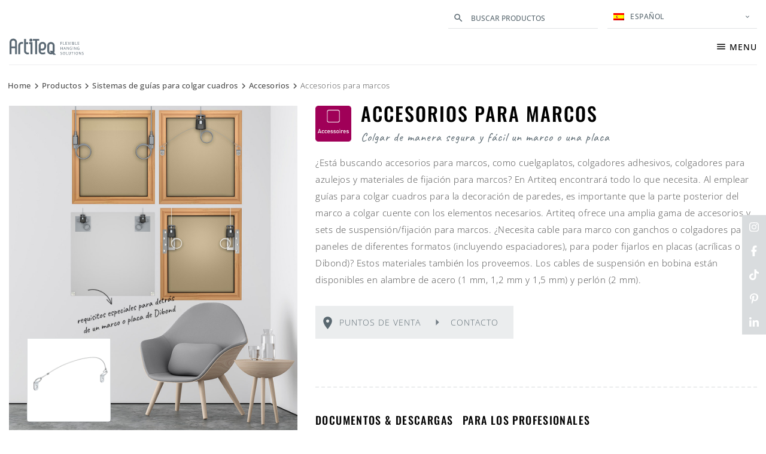

--- FILE ---
content_type: text/html; charset=UTF-8
request_url: https://www.artiteq.com/es/producto/accesorios-para-marcos/
body_size: 34504
content:

<!doctype html>
<html lang="es-ES">
<head> <script type="text/javascript">
/* <![CDATA[ */
var gform;gform||(document.addEventListener("gform_main_scripts_loaded",function(){gform.scriptsLoaded=!0}),document.addEventListener("gform/theme/scripts_loaded",function(){gform.themeScriptsLoaded=!0}),window.addEventListener("DOMContentLoaded",function(){gform.domLoaded=!0}),gform={domLoaded:!1,scriptsLoaded:!1,themeScriptsLoaded:!1,isFormEditor:()=>"function"==typeof InitializeEditor,callIfLoaded:function(o){return!(!gform.domLoaded||!gform.scriptsLoaded||!gform.themeScriptsLoaded&&!gform.isFormEditor()||(gform.isFormEditor()&&console.warn("The use of gform.initializeOnLoaded() is deprecated in the form editor context and will be removed in Gravity Forms 3.1."),o(),0))},initializeOnLoaded:function(o){gform.callIfLoaded(o)||(document.addEventListener("gform_main_scripts_loaded",()=>{gform.scriptsLoaded=!0,gform.callIfLoaded(o)}),document.addEventListener("gform/theme/scripts_loaded",()=>{gform.themeScriptsLoaded=!0,gform.callIfLoaded(o)}),window.addEventListener("DOMContentLoaded",()=>{gform.domLoaded=!0,gform.callIfLoaded(o)}))},hooks:{action:{},filter:{}},addAction:function(o,r,e,t){gform.addHook("action",o,r,e,t)},addFilter:function(o,r,e,t){gform.addHook("filter",o,r,e,t)},doAction:function(o){gform.doHook("action",o,arguments)},applyFilters:function(o){return gform.doHook("filter",o,arguments)},removeAction:function(o,r){gform.removeHook("action",o,r)},removeFilter:function(o,r,e){gform.removeHook("filter",o,r,e)},addHook:function(o,r,e,t,n){null==gform.hooks[o][r]&&(gform.hooks[o][r]=[]);var d=gform.hooks[o][r];null==n&&(n=r+"_"+d.length),gform.hooks[o][r].push({tag:n,callable:e,priority:t=null==t?10:t})},doHook:function(r,o,e){var t;if(e=Array.prototype.slice.call(e,1),null!=gform.hooks[r][o]&&((o=gform.hooks[r][o]).sort(function(o,r){return o.priority-r.priority}),o.forEach(function(o){"function"!=typeof(t=o.callable)&&(t=window[t]),"action"==r?t.apply(null,e):e[0]=t.apply(null,e)})),"filter"==r)return e[0]},removeHook:function(o,r,t,n){var e;null!=gform.hooks[o][r]&&(e=(e=gform.hooks[o][r]).filter(function(o,r,e){return!!(null!=n&&n!=o.tag||null!=t&&t!=o.priority)}),gform.hooks[o][r]=e)}});
/* ]]> */
</script>
<meta charset="utf-8"><script>if(navigator.userAgent.match(/MSIE|Internet Explorer/i)||navigator.userAgent.match(/Trident\/7\..*?rv:11/i)){var href=document.location.href;if(!href.match(/[?&]nowprocket/)){if(href.indexOf("?")==-1){if(href.indexOf("#")==-1){document.location.href=href+"?nowprocket=1"}else{document.location.href=href.replace("#","?nowprocket=1#")}}else{if(href.indexOf("#")==-1){document.location.href=href+"&nowprocket=1"}else{document.location.href=href.replace("#","&nowprocket=1#")}}}}</script><script>(()=>{class RocketLazyLoadScripts{constructor(){this.v="1.2.6",this.triggerEvents=["keydown","mousedown","mousemove","touchmove","touchstart","touchend","wheel"],this.userEventHandler=this.t.bind(this),this.touchStartHandler=this.i.bind(this),this.touchMoveHandler=this.o.bind(this),this.touchEndHandler=this.h.bind(this),this.clickHandler=this.u.bind(this),this.interceptedClicks=[],this.interceptedClickListeners=[],this.l(this),window.addEventListener("pageshow",(t=>{this.persisted=t.persisted,this.everythingLoaded&&this.m()})),this.CSPIssue=sessionStorage.getItem("rocketCSPIssue"),document.addEventListener("securitypolicyviolation",(t=>{this.CSPIssue||"script-src-elem"!==t.violatedDirective||"data"!==t.blockedURI||(this.CSPIssue=!0,sessionStorage.setItem("rocketCSPIssue",!0))})),document.addEventListener("DOMContentLoaded",(()=>{this.k()})),this.delayedScripts={normal:[],async:[],defer:[]},this.trash=[],this.allJQueries=[]}p(t){document.hidden?t.t():(this.triggerEvents.forEach((e=>window.addEventListener(e,t.userEventHandler,{passive:!0}))),window.addEventListener("touchstart",t.touchStartHandler,{passive:!0}),window.addEventListener("mousedown",t.touchStartHandler),document.addEventListener("visibilitychange",t.userEventHandler))}_(){this.triggerEvents.forEach((t=>window.removeEventListener(t,this.userEventHandler,{passive:!0}))),document.removeEventListener("visibilitychange",this.userEventHandler)}i(t){"HTML"!==t.target.tagName&&(window.addEventListener("touchend",this.touchEndHandler),window.addEventListener("mouseup",this.touchEndHandler),window.addEventListener("touchmove",this.touchMoveHandler,{passive:!0}),window.addEventListener("mousemove",this.touchMoveHandler),t.target.addEventListener("click",this.clickHandler),this.L(t.target,!0),this.S(t.target,"onclick","rocket-onclick"),this.C())}o(t){window.removeEventListener("touchend",this.touchEndHandler),window.removeEventListener("mouseup",this.touchEndHandler),window.removeEventListener("touchmove",this.touchMoveHandler,{passive:!0}),window.removeEventListener("mousemove",this.touchMoveHandler),t.target.removeEventListener("click",this.clickHandler),this.L(t.target,!1),this.S(t.target,"rocket-onclick","onclick"),this.M()}h(){window.removeEventListener("touchend",this.touchEndHandler),window.removeEventListener("mouseup",this.touchEndHandler),window.removeEventListener("touchmove",this.touchMoveHandler,{passive:!0}),window.removeEventListener("mousemove",this.touchMoveHandler)}u(t){t.target.removeEventListener("click",this.clickHandler),this.L(t.target,!1),this.S(t.target,"rocket-onclick","onclick"),this.interceptedClicks.push(t),t.preventDefault(),t.stopPropagation(),t.stopImmediatePropagation(),this.M()}O(){window.removeEventListener("touchstart",this.touchStartHandler,{passive:!0}),window.removeEventListener("mousedown",this.touchStartHandler),this.interceptedClicks.forEach((t=>{t.target.dispatchEvent(new MouseEvent("click",{view:t.view,bubbles:!0,cancelable:!0}))}))}l(t){EventTarget.prototype.addEventListenerWPRocketBase=EventTarget.prototype.addEventListener,EventTarget.prototype.addEventListener=function(e,i,o){"click"!==e||t.windowLoaded||i===t.clickHandler||t.interceptedClickListeners.push({target:this,func:i,options:o}),(this||window).addEventListenerWPRocketBase(e,i,o)}}L(t,e){this.interceptedClickListeners.forEach((i=>{i.target===t&&(e?t.removeEventListener("click",i.func,i.options):t.addEventListener("click",i.func,i.options))})),t.parentNode!==document.documentElement&&this.L(t.parentNode,e)}D(){return new Promise((t=>{this.P?this.M=t:t()}))}C(){this.P=!0}M(){this.P=!1}S(t,e,i){t.hasAttribute&&t.hasAttribute(e)&&(event.target.setAttribute(i,event.target.getAttribute(e)),event.target.removeAttribute(e))}t(){this._(this),"loading"===document.readyState?document.addEventListener("DOMContentLoaded",this.R.bind(this)):this.R()}k(){let t=[];document.querySelectorAll("script[type=rocketlazyloadscript][data-rocket-src]").forEach((e=>{let i=e.getAttribute("data-rocket-src");if(i&&!i.startsWith("data:")){0===i.indexOf("//")&&(i=location.protocol+i);try{const o=new URL(i).origin;o!==location.origin&&t.push({src:o,crossOrigin:e.crossOrigin||"module"===e.getAttribute("data-rocket-type")})}catch(t){}}})),t=[...new Map(t.map((t=>[JSON.stringify(t),t]))).values()],this.T(t,"preconnect")}async R(){this.lastBreath=Date.now(),this.j(this),this.F(this),this.I(),this.W(),this.q(),await this.A(this.delayedScripts.normal),await this.A(this.delayedScripts.defer),await this.A(this.delayedScripts.async);try{await this.U(),await this.H(this),await this.J()}catch(t){console.error(t)}window.dispatchEvent(new Event("rocket-allScriptsLoaded")),this.everythingLoaded=!0,this.D().then((()=>{this.O()})),this.N()}W(){document.querySelectorAll("script[type=rocketlazyloadscript]").forEach((t=>{t.hasAttribute("data-rocket-src")?t.hasAttribute("async")&&!1!==t.async?this.delayedScripts.async.push(t):t.hasAttribute("defer")&&!1!==t.defer||"module"===t.getAttribute("data-rocket-type")?this.delayedScripts.defer.push(t):this.delayedScripts.normal.push(t):this.delayedScripts.normal.push(t)}))}async B(t){if(await this.G(),!0!==t.noModule||!("noModule"in HTMLScriptElement.prototype))return new Promise((e=>{let i;function o(){(i||t).setAttribute("data-rocket-status","executed"),e()}try{if(navigator.userAgent.indexOf("Firefox/")>0||""===navigator.vendor||this.CSPIssue)i=document.createElement("script"),[...t.attributes].forEach((t=>{let e=t.nodeName;"type"!==e&&("data-rocket-type"===e&&(e="type"),"data-rocket-src"===e&&(e="src"),i.setAttribute(e,t.nodeValue))})),t.text&&(i.text=t.text),i.hasAttribute("src")?(i.addEventListener("load",o),i.addEventListener("error",(function(){i.setAttribute("data-rocket-status","failed-network"),e()})),setTimeout((()=>{i.isConnected||e()}),1)):(i.text=t.text,o()),t.parentNode.replaceChild(i,t);else{const i=t.getAttribute("data-rocket-type"),s=t.getAttribute("data-rocket-src");i?(t.type=i,t.removeAttribute("data-rocket-type")):t.removeAttribute("type"),t.addEventListener("load",o),t.addEventListener("error",(i=>{this.CSPIssue&&i.target.src.startsWith("data:")?(console.log("WPRocket: data-uri blocked by CSP -> fallback"),t.removeAttribute("src"),this.B(t).then(e)):(t.setAttribute("data-rocket-status","failed-network"),e())})),s?(t.removeAttribute("data-rocket-src"),t.src=s):t.src="data:text/javascript;base64,"+window.btoa(unescape(encodeURIComponent(t.text)))}}catch(i){t.setAttribute("data-rocket-status","failed-transform"),e()}}));t.setAttribute("data-rocket-status","skipped")}async A(t){const e=t.shift();return e&&e.isConnected?(await this.B(e),this.A(t)):Promise.resolve()}q(){this.T([...this.delayedScripts.normal,...this.delayedScripts.defer,...this.delayedScripts.async],"preload")}T(t,e){var i=document.createDocumentFragment();t.forEach((t=>{const o=t.getAttribute&&t.getAttribute("data-rocket-src")||t.src;if(o&&!o.startsWith("data:")){const s=document.createElement("link");s.href=o,s.rel=e,"preconnect"!==e&&(s.as="script"),t.getAttribute&&"module"===t.getAttribute("data-rocket-type")&&(s.crossOrigin=!0),t.crossOrigin&&(s.crossOrigin=t.crossOrigin),t.integrity&&(s.integrity=t.integrity),i.appendChild(s),this.trash.push(s)}})),document.head.appendChild(i)}j(t){let e={};function i(i,o){return e[o].eventsToRewrite.indexOf(i)>=0&&!t.everythingLoaded?"rocket-"+i:i}function o(t,o){!function(t){e[t]||(e[t]={originalFunctions:{add:t.addEventListener,remove:t.removeEventListener},eventsToRewrite:[]},t.addEventListener=function(){arguments[0]=i(arguments[0],t),e[t].originalFunctions.add.apply(t,arguments)},t.removeEventListener=function(){arguments[0]=i(arguments[0],t),e[t].originalFunctions.remove.apply(t,arguments)})}(t),e[t].eventsToRewrite.push(o)}function s(e,i){let o=e[i];e[i]=null,Object.defineProperty(e,i,{get:()=>o||function(){},set(s){t.everythingLoaded?o=s:e["rocket"+i]=o=s}})}o(document,"DOMContentLoaded"),o(window,"DOMContentLoaded"),o(window,"load"),o(window,"pageshow"),o(document,"readystatechange"),s(document,"onreadystatechange"),s(window,"onload"),s(window,"onpageshow");try{Object.defineProperty(document,"readyState",{get:()=>t.rocketReadyState,set(e){t.rocketReadyState=e},configurable:!0}),document.readyState="loading"}catch(t){console.log("WPRocket DJE readyState conflict, bypassing")}}F(t){let e;function i(e){return t.everythingLoaded?e:e.split(" ").map((t=>"load"===t||0===t.indexOf("load.")?"rocket-jquery-load":t)).join(" ")}function o(o){function s(t){const e=o.fn[t];o.fn[t]=o.fn.init.prototype[t]=function(){return this[0]===window&&("string"==typeof arguments[0]||arguments[0]instanceof String?arguments[0]=i(arguments[0]):"object"==typeof arguments[0]&&Object.keys(arguments[0]).forEach((t=>{const e=arguments[0][t];delete arguments[0][t],arguments[0][i(t)]=e}))),e.apply(this,arguments),this}}o&&o.fn&&!t.allJQueries.includes(o)&&(o.fn.ready=o.fn.init.prototype.ready=function(e){return t.domReadyFired?e.bind(document)(o):document.addEventListener("rocket-DOMContentLoaded",(()=>e.bind(document)(o))),o([])},s("on"),s("one"),t.allJQueries.push(o)),e=o}o(window.jQuery),Object.defineProperty(window,"jQuery",{get:()=>e,set(t){o(t)}})}async H(t){const e=document.querySelector("script[data-webpack]");e&&(await async function(){return new Promise((t=>{e.addEventListener("load",t),e.addEventListener("error",t)}))}(),await t.K(),await t.H(t))}async U(){this.domReadyFired=!0;try{document.readyState="interactive"}catch(t){}await this.G(),document.dispatchEvent(new Event("rocket-readystatechange")),await this.G(),document.rocketonreadystatechange&&document.rocketonreadystatechange(),await this.G(),document.dispatchEvent(new Event("rocket-DOMContentLoaded")),await this.G(),window.dispatchEvent(new Event("rocket-DOMContentLoaded"))}async J(){try{document.readyState="complete"}catch(t){}await this.G(),document.dispatchEvent(new Event("rocket-readystatechange")),await this.G(),document.rocketonreadystatechange&&document.rocketonreadystatechange(),await this.G(),window.dispatchEvent(new Event("rocket-load")),await this.G(),window.rocketonload&&window.rocketonload(),await this.G(),this.allJQueries.forEach((t=>t(window).trigger("rocket-jquery-load"))),await this.G();const t=new Event("rocket-pageshow");t.persisted=this.persisted,window.dispatchEvent(t),await this.G(),window.rocketonpageshow&&window.rocketonpageshow({persisted:this.persisted}),this.windowLoaded=!0}m(){document.onreadystatechange&&document.onreadystatechange(),window.onload&&window.onload(),window.onpageshow&&window.onpageshow({persisted:this.persisted})}I(){const t=new Map;document.write=document.writeln=function(e){const i=document.currentScript;i||console.error("WPRocket unable to document.write this: "+e);const o=document.createRange(),s=i.parentElement;let n=t.get(i);void 0===n&&(n=i.nextSibling,t.set(i,n));const c=document.createDocumentFragment();o.setStart(c,0),c.appendChild(o.createContextualFragment(e)),s.insertBefore(c,n)}}async G(){Date.now()-this.lastBreath>45&&(await this.K(),this.lastBreath=Date.now())}async K(){return document.hidden?new Promise((t=>setTimeout(t))):new Promise((t=>requestAnimationFrame(t)))}N(){this.trash.forEach((t=>t.remove()))}static run(){const t=new RocketLazyLoadScripts;t.p(t)}}RocketLazyLoadScripts.run()})();</script>
  
  <meta http-equiv="x-ua-compatible" content="ie=edge">
  <meta name="viewport" content="width=device-width, initial-scale=1">
  <meta name='robots' content='index, follow, max-image-preview:large, max-snippet:-1, max-video-preview:-1' />
	<style>img:is([sizes="auto" i], [sizes^="auto," i]) { contain-intrinsic-size: 3000px 1500px }</style>
	<link rel="alternate" hreflang="nl" href="https://www.artiteq.com/product/accessoires-lijsten-panelen/" />
<link rel="alternate" hreflang="en" href="https://www.artiteq.com/en/product/accessories-for-frames-panels/" />
<link rel="alternate" hreflang="fr" href="https://www.artiteq.com/fr/produit/accessoires-pour-cadres-et-panneaux/" />
<link rel="alternate" hreflang="de" href="https://www.artiteq.com/de/produkt/zubehor-fur-rahmen-paneele/" />
<link rel="alternate" hreflang="it" href="https://www.artiteq.com/it/prodotto/accessori-per-cornici/" />
<link rel="alternate" hreflang="es" href="https://www.artiteq.com/es/producto/accesorios-para-marcos/" />
<link rel="alternate" hreflang="x-default" href="https://www.artiteq.com/en/product/accessories-for-frames-panels/" />

<!-- Google Tag Manager for WordPress by gtm4wp.com -->
<script data-cfasync="false" data-pagespeed-no-defer data-cookieconsent="ignore">
	var gtm4wp_datalayer_name = "dataLayer";
	var dataLayer = dataLayer || [];
</script>
<!-- End Google Tag Manager for WordPress by gtm4wp.com -->
	<!-- This site is optimized with the Yoast SEO plugin v24.3 - https://yoast.com/wordpress/plugins/seo/ -->
	<title>Accesorios para marcos - Artiteq</title>
	<meta name="description" content="Artiteq ofrece accesorios para marcos como de Dibond, adhesivos o de azulejos y conjuntos de suspensión para colgar los marcos de forma sencilla y segura." />
	<link rel="canonical" href="https://www.artiteq.com/es/producto/accesorios-para-marcos/" />
	<meta property="og:locale" content="es_ES" />
	<meta property="og:type" content="article" />
	<meta property="og:title" content="Accesorios para marcos - Artiteq" />
	<meta property="og:description" content="Artiteq ofrece accesorios para marcos como de Dibond, adhesivos o de azulejos y conjuntos de suspensión para colgar los marcos de forma sencilla y segura." />
	<meta property="og:url" content="https://www.artiteq.com/es/producto/accesorios-para-marcos/" />
	<meta property="og:site_name" content="Artiteq" />
	<meta property="article:modified_time" content="2025-10-28T09:52:43+00:00" />
	<meta property="og:image" content="https://www.artiteq.com/wp-content/uploads/2019/01/Frame-accessories.jpg" />
	<meta property="og:image:width" content="700" />
	<meta property="og:image:height" content="450" />
	<meta property="og:image:type" content="image/jpeg" />
	<meta name="twitter:card" content="summary_large_image" />
	<meta name="twitter:label1" content="Tiempo de lectura" />
	<meta name="twitter:data1" content="1 minuto" />
	<script type="application/ld+json" class="yoast-schema-graph">{"@context":"https://schema.org","@graph":[{"@type":"WebPage","@id":"https://www.artiteq.com/es/producto/accesorios-para-marcos/","url":"https://www.artiteq.com/es/producto/accesorios-para-marcos/","name":"Accesorios para marcos - Artiteq","isPartOf":{"@id":"https://www.artiteq.com/es/#website"},"primaryImageOfPage":{"@id":"https://www.artiteq.com/es/producto/accesorios-para-marcos/#primaryimage"},"image":{"@id":"https://www.artiteq.com/es/producto/accesorios-para-marcos/#primaryimage"},"thumbnailUrl":"https://www.artiteq.com/wp-content/uploads/2019/01/Frame-accessories.jpg","datePublished":"2018-12-06T15:01:10+00:00","dateModified":"2025-10-28T09:52:43+00:00","description":"Artiteq ofrece accesorios para marcos como de Dibond, adhesivos o de azulejos y conjuntos de suspensión para colgar los marcos de forma sencilla y segura.","breadcrumb":{"@id":"https://www.artiteq.com/es/producto/accesorios-para-marcos/#breadcrumb"},"inLanguage":"es","potentialAction":[{"@type":"ReadAction","target":["https://www.artiteq.com/es/producto/accesorios-para-marcos/"]}]},{"@type":"ImageObject","inLanguage":"es","@id":"https://www.artiteq.com/es/producto/accesorios-para-marcos/#primaryimage","url":"https://www.artiteq.com/wp-content/uploads/2019/01/Frame-accessories.jpg","contentUrl":"https://www.artiteq.com/wp-content/uploads/2019/01/Frame-accessories.jpg","width":700,"height":450},{"@type":"WebSite","@id":"https://www.artiteq.com/es/#website","url":"https://www.artiteq.com/es/","name":"Artiteq","description":"","publisher":{"@id":"https://www.artiteq.com/es/#organization"},"potentialAction":[{"@type":"SearchAction","target":{"@type":"EntryPoint","urlTemplate":"https://www.artiteq.com/es/?s={search_term_string}"},"query-input":{"@type":"PropertyValueSpecification","valueRequired":true,"valueName":"search_term_string"}}],"inLanguage":"es"},{"@type":"Organization","@id":"https://www.artiteq.com/es/#organization","name":"Artiteq","url":"https://www.artiteq.com/es/","logo":{"@type":"ImageObject","inLanguage":"es","@id":"https://www.artiteq.com/es/#/schema/logo/image/","url":"https://www.artiteq.com/wp-content/uploads/2018/09/artiteq-logo.png","contentUrl":"https://www.artiteq.com/wp-content/uploads/2018/09/artiteq-logo.png","width":356,"height":130,"caption":"Artiteq"},"image":{"@id":"https://www.artiteq.com/es/#/schema/logo/image/"}}]}</script>
	<!-- / Yoast SEO plugin. -->


<link rel='dns-prefetch' href='//fonts.googleapis.com' />
<link rel='dns-prefetch' href='//connect.facebook.net' />
<link rel='dns-prefetch' href='//cdn.livechatinc.com' />
<link rel='dns-prefetch' href='//sjs.bizographics.com' />
<link rel='dns-prefetch' href='//www.google-analytics.com' />
<link rel='dns-prefetch' href='//static.hotjar.com' />
<link rel='dns-prefetch' href='//www.googletagmanager.com' />
<link rel='dns-prefetch' href='//maps.google.com' />
<link rel='dns-prefetch' href='//script.hotjar.com' />
<link rel='dns-prefetch' href='//maps.googleapis.com' />
<link rel='dns-prefetch' href='//secure.livechatinc.com' />
<link rel='dns-prefetch' href='//accounts.livechatinc.com' />
<link rel='dns-prefetch' href='//px.ads.linkedin.com' />

<link rel='stylesheet' id='sbi_styles-css' href='https://www.artiteq.com/wp-content/plugins/instagram-feed/css/sbi-styles.min.css?ver=6.9.1' type='text/css' media='all' />
<style id='wp-emoji-styles-inline-css' type='text/css'>

	img.wp-smiley, img.emoji {
		display: inline !important;
		border: none !important;
		box-shadow: none !important;
		height: 1em !important;
		width: 1em !important;
		margin: 0 0.07em !important;
		vertical-align: -0.1em !important;
		background: none !important;
		padding: 0 !important;
	}
</style>
<style id='global-styles-inline-css' type='text/css'>
:root{--wp--preset--aspect-ratio--square: 1;--wp--preset--aspect-ratio--4-3: 4/3;--wp--preset--aspect-ratio--3-4: 3/4;--wp--preset--aspect-ratio--3-2: 3/2;--wp--preset--aspect-ratio--2-3: 2/3;--wp--preset--aspect-ratio--16-9: 16/9;--wp--preset--aspect-ratio--9-16: 9/16;--wp--preset--color--black: #000000;--wp--preset--color--cyan-bluish-gray: #abb8c3;--wp--preset--color--white: #ffffff;--wp--preset--color--pale-pink: #f78da7;--wp--preset--color--vivid-red: #cf2e2e;--wp--preset--color--luminous-vivid-orange: #ff6900;--wp--preset--color--luminous-vivid-amber: #fcb900;--wp--preset--color--light-green-cyan: #7bdcb5;--wp--preset--color--vivid-green-cyan: #00d084;--wp--preset--color--pale-cyan-blue: #8ed1fc;--wp--preset--color--vivid-cyan-blue: #0693e3;--wp--preset--color--vivid-purple: #9b51e0;--wp--preset--gradient--vivid-cyan-blue-to-vivid-purple: linear-gradient(135deg,rgba(6,147,227,1) 0%,rgb(155,81,224) 100%);--wp--preset--gradient--light-green-cyan-to-vivid-green-cyan: linear-gradient(135deg,rgb(122,220,180) 0%,rgb(0,208,130) 100%);--wp--preset--gradient--luminous-vivid-amber-to-luminous-vivid-orange: linear-gradient(135deg,rgba(252,185,0,1) 0%,rgba(255,105,0,1) 100%);--wp--preset--gradient--luminous-vivid-orange-to-vivid-red: linear-gradient(135deg,rgba(255,105,0,1) 0%,rgb(207,46,46) 100%);--wp--preset--gradient--very-light-gray-to-cyan-bluish-gray: linear-gradient(135deg,rgb(238,238,238) 0%,rgb(169,184,195) 100%);--wp--preset--gradient--cool-to-warm-spectrum: linear-gradient(135deg,rgb(74,234,220) 0%,rgb(151,120,209) 20%,rgb(207,42,186) 40%,rgb(238,44,130) 60%,rgb(251,105,98) 80%,rgb(254,248,76) 100%);--wp--preset--gradient--blush-light-purple: linear-gradient(135deg,rgb(255,206,236) 0%,rgb(152,150,240) 100%);--wp--preset--gradient--blush-bordeaux: linear-gradient(135deg,rgb(254,205,165) 0%,rgb(254,45,45) 50%,rgb(107,0,62) 100%);--wp--preset--gradient--luminous-dusk: linear-gradient(135deg,rgb(255,203,112) 0%,rgb(199,81,192) 50%,rgb(65,88,208) 100%);--wp--preset--gradient--pale-ocean: linear-gradient(135deg,rgb(255,245,203) 0%,rgb(182,227,212) 50%,rgb(51,167,181) 100%);--wp--preset--gradient--electric-grass: linear-gradient(135deg,rgb(202,248,128) 0%,rgb(113,206,126) 100%);--wp--preset--gradient--midnight: linear-gradient(135deg,rgb(2,3,129) 0%,rgb(40,116,252) 100%);--wp--preset--font-size--small: 13px;--wp--preset--font-size--medium: 20px;--wp--preset--font-size--large: 36px;--wp--preset--font-size--x-large: 42px;--wp--preset--spacing--20: 0.44rem;--wp--preset--spacing--30: 0.67rem;--wp--preset--spacing--40: 1rem;--wp--preset--spacing--50: 1.5rem;--wp--preset--spacing--60: 2.25rem;--wp--preset--spacing--70: 3.38rem;--wp--preset--spacing--80: 5.06rem;--wp--preset--shadow--natural: 6px 6px 9px rgba(0, 0, 0, 0.2);--wp--preset--shadow--deep: 12px 12px 50px rgba(0, 0, 0, 0.4);--wp--preset--shadow--sharp: 6px 6px 0px rgba(0, 0, 0, 0.2);--wp--preset--shadow--outlined: 6px 6px 0px -3px rgba(255, 255, 255, 1), 6px 6px rgba(0, 0, 0, 1);--wp--preset--shadow--crisp: 6px 6px 0px rgba(0, 0, 0, 1);}:where(.is-layout-flex){gap: 0.5em;}:where(.is-layout-grid){gap: 0.5em;}body .is-layout-flex{display: flex;}.is-layout-flex{flex-wrap: wrap;align-items: center;}.is-layout-flex > :is(*, div){margin: 0;}body .is-layout-grid{display: grid;}.is-layout-grid > :is(*, div){margin: 0;}:where(.wp-block-columns.is-layout-flex){gap: 2em;}:where(.wp-block-columns.is-layout-grid){gap: 2em;}:where(.wp-block-post-template.is-layout-flex){gap: 1.25em;}:where(.wp-block-post-template.is-layout-grid){gap: 1.25em;}.has-black-color{color: var(--wp--preset--color--black) !important;}.has-cyan-bluish-gray-color{color: var(--wp--preset--color--cyan-bluish-gray) !important;}.has-white-color{color: var(--wp--preset--color--white) !important;}.has-pale-pink-color{color: var(--wp--preset--color--pale-pink) !important;}.has-vivid-red-color{color: var(--wp--preset--color--vivid-red) !important;}.has-luminous-vivid-orange-color{color: var(--wp--preset--color--luminous-vivid-orange) !important;}.has-luminous-vivid-amber-color{color: var(--wp--preset--color--luminous-vivid-amber) !important;}.has-light-green-cyan-color{color: var(--wp--preset--color--light-green-cyan) !important;}.has-vivid-green-cyan-color{color: var(--wp--preset--color--vivid-green-cyan) !important;}.has-pale-cyan-blue-color{color: var(--wp--preset--color--pale-cyan-blue) !important;}.has-vivid-cyan-blue-color{color: var(--wp--preset--color--vivid-cyan-blue) !important;}.has-vivid-purple-color{color: var(--wp--preset--color--vivid-purple) !important;}.has-black-background-color{background-color: var(--wp--preset--color--black) !important;}.has-cyan-bluish-gray-background-color{background-color: var(--wp--preset--color--cyan-bluish-gray) !important;}.has-white-background-color{background-color: var(--wp--preset--color--white) !important;}.has-pale-pink-background-color{background-color: var(--wp--preset--color--pale-pink) !important;}.has-vivid-red-background-color{background-color: var(--wp--preset--color--vivid-red) !important;}.has-luminous-vivid-orange-background-color{background-color: var(--wp--preset--color--luminous-vivid-orange) !important;}.has-luminous-vivid-amber-background-color{background-color: var(--wp--preset--color--luminous-vivid-amber) !important;}.has-light-green-cyan-background-color{background-color: var(--wp--preset--color--light-green-cyan) !important;}.has-vivid-green-cyan-background-color{background-color: var(--wp--preset--color--vivid-green-cyan) !important;}.has-pale-cyan-blue-background-color{background-color: var(--wp--preset--color--pale-cyan-blue) !important;}.has-vivid-cyan-blue-background-color{background-color: var(--wp--preset--color--vivid-cyan-blue) !important;}.has-vivid-purple-background-color{background-color: var(--wp--preset--color--vivid-purple) !important;}.has-black-border-color{border-color: var(--wp--preset--color--black) !important;}.has-cyan-bluish-gray-border-color{border-color: var(--wp--preset--color--cyan-bluish-gray) !important;}.has-white-border-color{border-color: var(--wp--preset--color--white) !important;}.has-pale-pink-border-color{border-color: var(--wp--preset--color--pale-pink) !important;}.has-vivid-red-border-color{border-color: var(--wp--preset--color--vivid-red) !important;}.has-luminous-vivid-orange-border-color{border-color: var(--wp--preset--color--luminous-vivid-orange) !important;}.has-luminous-vivid-amber-border-color{border-color: var(--wp--preset--color--luminous-vivid-amber) !important;}.has-light-green-cyan-border-color{border-color: var(--wp--preset--color--light-green-cyan) !important;}.has-vivid-green-cyan-border-color{border-color: var(--wp--preset--color--vivid-green-cyan) !important;}.has-pale-cyan-blue-border-color{border-color: var(--wp--preset--color--pale-cyan-blue) !important;}.has-vivid-cyan-blue-border-color{border-color: var(--wp--preset--color--vivid-cyan-blue) !important;}.has-vivid-purple-border-color{border-color: var(--wp--preset--color--vivid-purple) !important;}.has-vivid-cyan-blue-to-vivid-purple-gradient-background{background: var(--wp--preset--gradient--vivid-cyan-blue-to-vivid-purple) !important;}.has-light-green-cyan-to-vivid-green-cyan-gradient-background{background: var(--wp--preset--gradient--light-green-cyan-to-vivid-green-cyan) !important;}.has-luminous-vivid-amber-to-luminous-vivid-orange-gradient-background{background: var(--wp--preset--gradient--luminous-vivid-amber-to-luminous-vivid-orange) !important;}.has-luminous-vivid-orange-to-vivid-red-gradient-background{background: var(--wp--preset--gradient--luminous-vivid-orange-to-vivid-red) !important;}.has-very-light-gray-to-cyan-bluish-gray-gradient-background{background: var(--wp--preset--gradient--very-light-gray-to-cyan-bluish-gray) !important;}.has-cool-to-warm-spectrum-gradient-background{background: var(--wp--preset--gradient--cool-to-warm-spectrum) !important;}.has-blush-light-purple-gradient-background{background: var(--wp--preset--gradient--blush-light-purple) !important;}.has-blush-bordeaux-gradient-background{background: var(--wp--preset--gradient--blush-bordeaux) !important;}.has-luminous-dusk-gradient-background{background: var(--wp--preset--gradient--luminous-dusk) !important;}.has-pale-ocean-gradient-background{background: var(--wp--preset--gradient--pale-ocean) !important;}.has-electric-grass-gradient-background{background: var(--wp--preset--gradient--electric-grass) !important;}.has-midnight-gradient-background{background: var(--wp--preset--gradient--midnight) !important;}.has-small-font-size{font-size: var(--wp--preset--font-size--small) !important;}.has-medium-font-size{font-size: var(--wp--preset--font-size--medium) !important;}.has-large-font-size{font-size: var(--wp--preset--font-size--large) !important;}.has-x-large-font-size{font-size: var(--wp--preset--font-size--x-large) !important;}
:where(.wp-block-post-template.is-layout-flex){gap: 1.25em;}:where(.wp-block-post-template.is-layout-grid){gap: 1.25em;}
:where(.wp-block-columns.is-layout-flex){gap: 2em;}:where(.wp-block-columns.is-layout-grid){gap: 2em;}
:root :where(.wp-block-pullquote){font-size: 1.5em;line-height: 1.6;}
</style>
<link rel='stylesheet' id='wpml-legacy-dropdown-0-css' href='https://www.artiteq.com/wp-content/plugins/sitepress-multilingual-cms/templates/language-switchers/legacy-dropdown/style.min.css?ver=1' type='text/css' media='all' />
<link rel='stylesheet' id='wpsl-widget-css' href='https://www.artiteq.com/wp-content/plugins/wp-store-locator-widget/css/styles.min.css?ver=1.2.2' type='text/css' media='all' />
<link rel='stylesheet' id='relevanssi-live-search-css' href='https://www.artiteq.com/wp-content/plugins/relevanssi-live-ajax-search/assets/styles/style.css?ver=2.5' type='text/css' media='all' />
<link rel='stylesheet' id='sage/css-css' href='https://www.artiteq.com/wp-content/themes/artiteq/dist/styles/main-ca2269efb0.css?ver=1.4.0' type='text/css' media='all' />
<link rel='stylesheet' id='ff-styles-css' href='https://www.artiteq.com/wp-content/plugins/tallest-ip-country-check/css/styles.css?ver=1.0.1' type='text/css' media='all' />
<style id='rocket-lazyload-inline-css' type='text/css'>
.rll-youtube-player{position:relative;padding-bottom:56.23%;height:0;overflow:hidden;max-width:100%;}.rll-youtube-player:focus-within{outline: 2px solid currentColor;outline-offset: 5px;}.rll-youtube-player iframe{position:absolute;top:0;left:0;width:100%;height:100%;z-index:100;background:0 0}.rll-youtube-player img{bottom:0;display:block;left:0;margin:auto;max-width:100%;width:100%;position:absolute;right:0;top:0;border:none;height:auto;-webkit-transition:.4s all;-moz-transition:.4s all;transition:.4s all}.rll-youtube-player img:hover{-webkit-filter:brightness(75%)}.rll-youtube-player .play{height:100%;width:100%;left:0;top:0;position:absolute;background:url(https://www.artiteq.com/wp-content/plugins/wp-rocket/assets/img/youtube.png) no-repeat center;background-color: transparent !important;cursor:pointer;border:none;}
</style>
<script type="rocketlazyloadscript" data-rocket-type="text/javascript" data-rocket-src="https://www.artiteq.com/wp-includes/js/jquery/jquery.min.js?ver=3.7.1" id="jquery-core-js"></script>
<script type="rocketlazyloadscript" data-rocket-type="text/javascript" data-rocket-src="https://www.artiteq.com/wp-content/plugins/sitepress-multilingual-cms/templates/language-switchers/legacy-dropdown/script.min.js?ver=1" id="wpml-legacy-dropdown-0-js" data-rocket-defer defer></script>
<link rel="https://api.w.org/" href="https://www.artiteq.com/es/wp-json/" /><link rel="EditURI" type="application/rsd+xml" title="RSD" href="https://www.artiteq.com/xmlrpc.php?rsd" />

<link rel='shortlink' href='https://www.artiteq.com/es/?p=13857' />
<link rel="alternate" title="oEmbed (JSON)" type="application/json+oembed" href="https://www.artiteq.com/es/wp-json/oembed/1.0/embed?url=https%3A%2F%2Fwww.artiteq.com%2Fes%2Fproducto%2Faccesorios-para-marcos%2F" />
<link rel="alternate" title="oEmbed (XML)" type="text/xml+oembed" href="https://www.artiteq.com/es/wp-json/oembed/1.0/embed?url=https%3A%2F%2Fwww.artiteq.com%2Fes%2Fproducto%2Faccesorios-para-marcos%2F&#038;format=xml" />
<meta name="generator" content="WPML ver:4.7.5 stt:38,1,4,3,27,2;" />
<script type="rocketlazyloadscript" data-rocket-type="text/javascript">/* <![CDATA[ */ var ajaxurl = "https://www.artiteq.com/wp-admin/admin-ajax.php"; /* ]]> */</script>
<!-- Google Tag Manager for WordPress by gtm4wp.com -->
<!-- GTM Container placement set to automatic -->
<script data-cfasync="false" data-pagespeed-no-defer type="text/javascript" data-cookieconsent="ignore">
	var dataLayer_content = {"pagePostType":"product","pagePostType2":"single-product","pagePostAuthor":"Artiteq"};
	dataLayer.push( dataLayer_content );
</script>
<script type="rocketlazyloadscript" data-cfasync="false" data-cookieconsent="ignore">
(function(w,d,s,l,i){w[l]=w[l]||[];w[l].push({'gtm.start':
new Date().getTime(),event:'gtm.js'});var f=d.getElementsByTagName(s)[0],
j=d.createElement(s),dl=l!='dataLayer'?'&l='+l:'';j.async=true;j.src=
'//www.googletagmanager.com/gtm.js?id='+i+dl;f.parentNode.insertBefore(j,f);
})(window,document,'script','dataLayer','GTM-MH75BJM');
</script>
<!-- End Google Tag Manager for WordPress by gtm4wp.com -->
<link rel="apple-touch-icon" sizes="180x180" href="/apple-touch-icon.png">
<link rel="icon" type="image/png" sizes="32x32" href="/favicon-32x32.png">
<link rel="icon" type="image/png" sizes="16x16" href="/favicon-16x16.png">
<link rel="manifest" href="/site.webmanifest">
<link rel="mask-icon" href="/safari-pinned-tab.svg" color="#1077b8">
<meta name="msapplication-TileColor" content="#ffffff">
<meta name="theme-color" content="#ffffff">

		<style type="text/css" id="wp-custom-css">
			.wysiwyg p.form-help {
    padding-left: 20px;
}
.relevanssi-live-search-result-status p, .relevanssi-live-search-result a, .relevanssi-live-search-no-min-chars::after {
	font-size: 13px;
}		</style>
		<noscript><style id="rocket-lazyload-nojs-css">.rll-youtube-player, [data-lazy-src]{display:none !important;}</style></noscript><meta name="generator" content="WP Rocket 3.18" data-wpr-features="wpr_delay_js wpr_defer_js wpr_lazyload_images wpr_lazyload_iframes wpr_image_dimensions wpr_desktop wpr_dns_prefetch wpr_preload_links" /></head>
<body class="product-template-default single single-product postid-13857 accesorios-para-marcos">
<!--[if IE]>
<div class="alert alert-warning">
    Está usando un navegador <strong>obsoleto</strong>. Para tener la óptima experiencia de usuario le recomendamos que <a href="http://browsehappy.com/">actualice su navegador</a>.</div>
<![endif]-->

<ul class="social-links">
    <li><a href="https://www.instagram.com/artiteqcom/" target="_blank" rel="noopener noreferrer"><svg xmlns="http://www.w3.org/2000/svg" viewBox="0 0 448 512" width="14" height="16"><!--!Font Awesome Free 6.5.1 by @fontawesome - https://fontawesome.com License - https://fontawesome.com/license/free Copyright 2024 Fonticons, Inc.--><path d="M224.1 141c-63.6 0-114.9 51.3-114.9 114.9s51.3 114.9 114.9 114.9S339 319.5 339 255.9 287.7 141 224.1 141zm0 189.6c-41.1 0-74.7-33.5-74.7-74.7s33.5-74.7 74.7-74.7 74.7 33.5 74.7 74.7-33.6 74.7-74.7 74.7zm146.4-194.3c0 14.9-12 26.8-26.8 26.8-14.9 0-26.8-12-26.8-26.8s12-26.8 26.8-26.8 26.8 12 26.8 26.8zm76.1 27.2c-1.7-35.9-9.9-67.7-36.2-93.9-26.2-26.2-58-34.4-93.9-36.2-37-2.1-147.9-2.1-184.9 0-35.8 1.7-67.6 9.9-93.9 36.1s-34.4 58-36.2 93.9c-2.1 37-2.1 147.9 0 184.9 1.7 35.9 9.9 67.7 36.2 93.9s58 34.4 93.9 36.2c37 2.1 147.9 2.1 184.9 0 35.9-1.7 67.7-9.9 93.9-36.2 26.2-26.2 34.4-58 36.2-93.9 2.1-37 2.1-147.8 0-184.8zM398.8 388c-7.8 19.6-22.9 34.7-42.6 42.6-29.5 11.7-99.5 9-132.1 9s-102.7 2.6-132.1-9c-19.6-7.8-34.7-22.9-42.6-42.6-11.7-29.5-9-99.5-9-132.1s-2.6-102.7 9-132.1c7.8-19.6 22.9-34.7 42.6-42.6 29.5-11.7 99.5-9 132.1-9s102.7-2.6 132.1 9c19.6 7.8 34.7 22.9 42.6 42.6 11.7 29.5 9 99.5 9 132.1s2.7 102.7-9 132.1z"/></svg><span class="sr-only">Instagram</span></a></li><li><a href="https://www.facebook.com/artiteqpicturehangingsystem" target="_blank" rel="noopener noreferrer"><svg xmlns="http://www.w3.org/2000/svg" viewBox="0 0 320 512" width="10" height="16"><!--!Font Awesome Free 6.5.1 by @fontawesome - https://fontawesome.com License - https://fontawesome.com/license/free Copyright 2024 Fonticons, Inc.--><path d="M80 299.3V512h116V299.3h86.5l18-97.8H196v-34.6c0-51.7 20.3-71.5 72.7-71.5 16.3 0 29.4.4 37 1.2V7.9C291.4 4 256.4 0 236.2 0 129.3 0 80 50.5 80 159.4v42.1H14v97.8h66z"/></svg><span class="sr-only">Facebook</span></a></li><li><a href="https://www.tiktok.com/@artiteqcom" target="_blank" rel="noopener noreferrer"><svg xmlns="http://www.w3.org/2000/svg" viewBox="0 0 448 512" width="14" height="16"><!--!Font Awesome Free 6.5.1 by @fontawesome - https://fontawesome.com License - https://fontawesome.com/license/free Copyright 2024 Fonticons, Inc.--><path d="M448 209.9a210.1 210.1 0 0 1-122.8-39.3v178.8A162.6 162.6 0 1 1 185 188.3v89.9a74.6 74.6 0 1 0 52.2 71.2V0h88a121.2 121.2 0 0 0 1.9 22.2 122.2 122.2 0 0 0 53.9 80.2 121.4 121.4 0 0 0 67 20.1z"/></svg><span class="sr-only">Tiktok</span></a></li><li><a href="https://nl.pinterest.com/Artiteq/" target="_blank" rel="noopener noreferrer"><svg xmlns="http://www.w3.org/2000/svg" viewBox="0 0 384 512" width="12" height="16"><!--!Font Awesome Free 6.5.1 by @fontawesome - https://fontawesome.com License - https://fontawesome.com/license/free Copyright 2024 Fonticons, Inc.--><path d="M204 6.5C101.4 6.5 0 74.9 0 185.6 0 256 39.6 296 63.6 296c9.9 0 15.6-27.6 15.6-35.4 0-9.3-23.7-29.1-23.7-67.8 0-80.4 61.2-137.4 140.4-137.4 68.1 0 118.5 38.7 118.5 109.8 0 53.1-21.3 152.7-90.3 152.7-24.9 0-46.2-18-46.2-43.8 0-37.8 26.4-74.4 26.4-113.4 0-66.2-93.9-54.2-93.9 25.8 0 16.8 2.1 35.4 9.6 50.7-13.8 59.4-42 147.9-42 209.1 0 18.9 2.7 37.5 4.5 56.4 3.4 3.8 1.7 3.4 6.9 1.5 50.4-69 48.6-82.5 71.4-172.8 12.3 23.4 44.1 36 69.3 36 106.2 0 153.9-103.5 153.9-196.8C384 71.3 298.2 6.5 204 6.5z"/></svg><span class="sr-only">Pinterest</span></a></li><li><a href="https://www.linkedin.com/company/artiteq/" target="_blank" rel="noopener noreferrer"><svg xmlns="http://www.w3.org/2000/svg" viewBox="0 0 448 512" width="14" height="16"><!--!Font Awesome Free 6.5.1 by @fontawesome - https://fontawesome.com License - https://fontawesome.com/license/free Copyright 2024 Fonticons, Inc.--><path d="M100.3 448H7.4V148.9h92.9zM53.8 108.1C24.1 108.1 0 83.5 0 53.8a53.8 53.8 0 0 1 107.6 0c0 29.7-24.1 54.3-53.8 54.3zM447.9 448h-92.7V302.4c0-34.7-.7-79.2-48.3-79.2-48.3 0-55.7 37.7-55.7 76.7V448h-92.8V148.9h89.1v40.8h1.3c12.4-23.5 42.7-48.3 87.9-48.3 94 0 111.3 61.9 111.3 142.3V448z"/></svg><span class="sr-only">Linkedin</span></a></li></ul>

		<div data-rocket-location-hash="0e1a47d81aed3e2dc0a7e50580ce542b" class="notification-bar-holder js-trigger-notification-bar cta-colored bold-text" style="transform: translateY(-100%);">
			<div data-rocket-location-hash="99d471ec98b3df5d2e2471bd9379995c" class="container-xl">
				<div data-rocket-location-hash="74bcea2021cfe3e7b43117029a5dbe7e" class="col-xs-12">
					<div class="notification-bar-content">
						<div class="message-holder">

						</div>
						<div class="link-holder">

						</div>
					</div>
					<span class="notification-bar-close js-close-notification-bar"></span>
				</div>
			</div>
		</div>
	    <header data-rocket-location-hash="3a4027665ad9f2367bf741c48b492afd" class="header">

        <div data-rocket-location-hash="108a31f8a6997184e4d23baa58cd4b3c" class="container-xl">

			                <div data-rocket-location-hash="0d1592a420ceec9373283f8606ced1e3" class="header-top">
					<div class="search-bar">
	<form role="search" method="get" id="searchform"
	      class="searchform" action="https://www.artiteq.com/es/">
		<div class="search-field-holder">
            <button type="submit" id="searchsubmit">
                <i class="material-icons">
                    search
                </i>
            </button>
			<label class="screen-reader-text" for="s"></label>
            <input name="lang" type="hidden" value="es"/>
			<input type="text" value="" name="s" data-rlvlive="true" data-rlvparentel="#rlvlive_1" data-rlvconfig="default" id="s" placeholder="Buscar productos" />
		</div>
	<span class="relevanssi-live-search-instructions">Cuando hay resultados autocompletados, puedes utilizar las flechas de arriba y abajo para revisarlos y Enter para ir a la página deseada. Lo usuarios de dispositivos táctiles exploran al tacto con gestos de desplazamiento.</span><div id="rlvlive_1"></div></form>
</div>					
<div
	 class="wpml-ls-statics-shortcode_actions wpml-ls wpml-ls-legacy-dropdown js-wpml-ls-legacy-dropdown">
	<ul>

		<li tabindex="0" class="wpml-ls-slot-shortcode_actions wpml-ls-item wpml-ls-item-es wpml-ls-current-language wpml-ls-last-item wpml-ls-item-legacy-dropdown">
			<a href="#" class="js-wpml-ls-item-toggle wpml-ls-item-toggle">
                                                    <img width="18" height="12"
            class="wpml-ls-flag"
            src="data:image/svg+xml,%3Csvg%20xmlns='http://www.w3.org/2000/svg'%20viewBox='0%200%2018%2012'%3E%3C/svg%3E"
            alt=""
           
           
    data-lazy-src="https://www.artiteq.com/wp-content/plugins/sitepress-multilingual-cms/res/flags/es.png" /><noscript><img width="18" height="12"
            class="wpml-ls-flag"
            src="https://www.artiteq.com/wp-content/plugins/sitepress-multilingual-cms/res/flags/es.png"
            alt=""
           
           
    /></noscript><span class="wpml-ls-native">Español</span></a>

			<ul class="wpml-ls-sub-menu">
				
					<li class="wpml-ls-slot-shortcode_actions wpml-ls-item wpml-ls-item-nl wpml-ls-first-item">
						<a href="https://www.artiteq.com/product/accessoires-lijsten-panelen/" class="wpml-ls-link">
                                                                <img width="18" height="12"
            class="wpml-ls-flag"
            src="data:image/svg+xml,%3Csvg%20xmlns='http://www.w3.org/2000/svg'%20viewBox='0%200%2018%2012'%3E%3C/svg%3E"
            alt=""
           
           
    data-lazy-src="https://www.artiteq.com/wp-content/plugins/sitepress-multilingual-cms/res/flags/nl.png" /><noscript><img width="18" height="12"
            class="wpml-ls-flag"
            src="https://www.artiteq.com/wp-content/plugins/sitepress-multilingual-cms/res/flags/nl.png"
            alt=""
           
           
    /></noscript><span class="wpml-ls-native" lang="nl">Nederlands</span></a>
					</li>

				
					<li class="wpml-ls-slot-shortcode_actions wpml-ls-item wpml-ls-item-en">
						<a href="https://www.artiteq.com/en/product/accessories-for-frames-panels/" class="wpml-ls-link">
                                                                <img width="18" height="12"
            class="wpml-ls-flag"
            src="data:image/svg+xml,%3Csvg%20xmlns='http://www.w3.org/2000/svg'%20viewBox='0%200%2018%2012'%3E%3C/svg%3E"
            alt=""
           
           
    data-lazy-src="https://www.artiteq.com/wp-content/plugins/sitepress-multilingual-cms/res/flags/en.png" /><noscript><img width="18" height="12"
            class="wpml-ls-flag"
            src="https://www.artiteq.com/wp-content/plugins/sitepress-multilingual-cms/res/flags/en.png"
            alt=""
           
           
    /></noscript><span class="wpml-ls-native" lang="en">English</span></a>
					</li>

				
					<li class="wpml-ls-slot-shortcode_actions wpml-ls-item wpml-ls-item-fr">
						<a href="https://www.artiteq.com/fr/produit/accessoires-pour-cadres-et-panneaux/" class="wpml-ls-link">
                                                                <img width="18" height="12"
            class="wpml-ls-flag"
            src="data:image/svg+xml,%3Csvg%20xmlns='http://www.w3.org/2000/svg'%20viewBox='0%200%2018%2012'%3E%3C/svg%3E"
            alt=""
           
           
    data-lazy-src="https://www.artiteq.com/wp-content/plugins/sitepress-multilingual-cms/res/flags/fr.png" /><noscript><img width="18" height="12"
            class="wpml-ls-flag"
            src="https://www.artiteq.com/wp-content/plugins/sitepress-multilingual-cms/res/flags/fr.png"
            alt=""
           
           
    /></noscript><span class="wpml-ls-native" lang="fr">Français</span></a>
					</li>

				
					<li class="wpml-ls-slot-shortcode_actions wpml-ls-item wpml-ls-item-de">
						<a href="https://www.artiteq.com/de/produkt/zubehor-fur-rahmen-paneele/" class="wpml-ls-link">
                                                                <img width="18" height="12"
            class="wpml-ls-flag"
            src="data:image/svg+xml,%3Csvg%20xmlns='http://www.w3.org/2000/svg'%20viewBox='0%200%2018%2012'%3E%3C/svg%3E"
            alt=""
           
           
    data-lazy-src="https://www.artiteq.com/wp-content/plugins/sitepress-multilingual-cms/res/flags/de.png" /><noscript><img width="18" height="12"
            class="wpml-ls-flag"
            src="https://www.artiteq.com/wp-content/plugins/sitepress-multilingual-cms/res/flags/de.png"
            alt=""
           
           
    /></noscript><span class="wpml-ls-native" lang="de">Deutsch</span></a>
					</li>

				
					<li class="wpml-ls-slot-shortcode_actions wpml-ls-item wpml-ls-item-it">
						<a href="https://www.artiteq.com/it/prodotto/accessori-per-cornici/" class="wpml-ls-link">
                                                                <img width="18" height="12"
            class="wpml-ls-flag"
            src="data:image/svg+xml,%3Csvg%20xmlns='http://www.w3.org/2000/svg'%20viewBox='0%200%2018%2012'%3E%3C/svg%3E"
            alt=""
           
           
    data-lazy-src="https://www.artiteq.com/wp-content/plugins/sitepress-multilingual-cms/res/flags/it.png" /><noscript><img width="18" height="12"
            class="wpml-ls-flag"
            src="https://www.artiteq.com/wp-content/plugins/sitepress-multilingual-cms/res/flags/it.png"
            alt=""
           
           
    /></noscript><span class="wpml-ls-native" lang="it">Italiano</span></a>
					</li>

							</ul>

		</li>

	</ul>
</div>
                </div>
			
            <div data-rocket-location-hash="82e5bf70d0f057718c7822e46e64c147" class="header-bottom not-front">

                <div class="left">

					                        <a href="https://www.artiteq.com/es/" class="site-logo"
                           title="Artiteq">
	                        <svg version="1.2" xmlns="http://www.w3.org/2000/svg" viewBox="0 0 1191 283" width="1191" height="283"><title>Logo Artiteq</title><style>.s0{fill:#5b6974}</style><path id="Path 1" fill-rule="evenodd" class="s0" d="M10 262.6v-192C10 39 37.2 15.1 68 15.1c30.4 0 58.3 24.7 58.3 55.9v191.6H95.9v-95.5H40v95.5zm85.9-194c0-15-14.2-23.9-27.9-23.9-13.8 0-28 8.9-28 23.9v70.1h55.9zM205.3 97c-15 0-27.6 10.5-27.6 25.9v139.3h-30.4V122.1c0-32.4 27.2-54.7 58.4-54.7 5.7 0 11.3.4 17 2v30.4c-5.7-2-11.3-2.8-17.4-2.8zM297 265.4c-30 0-58.8-22.3-58.8-53.5V21h30.4l-.4 51.2h33.6V101h-33.2l-.4 110.5c0 15 15.4 25.1 29.2 25.1 5.6 0 11.7-.8 17.4-2v28.8c-5.7 1.6-11.8 2-17.8 2zm44-3.2V100.6h-22.3V71.8H371v190.4zm186.7-59.1H501v8.4c0 15 14.1 25.6 28.3 25.6 11.4 0 30-5.7 41-9.3.8 9.7 2 19.4 3.2 29.1-14.6 6.1-28.8 8.6-44.6 8.6-30.4 0-58.8-23.1-58.8-54.8v-86.6c0-31.6 28.4-56.7 59.2-56.7 38.9 0 59.2 28.3 59.2 64 0 36-21.1 71.7-60.8 71.7zm1.2-108.2c-15 0-27.9 12.6-27.9 27.6v51.4h27.5c21.9 0 30-24.3 30-42.5 0-17.9-8.1-36.5-29.6-36.5z"/><path id="Path 2" fill-rule="evenodd" class="s0" d="M443.7 47.1v215.1h-29.9V47.1h-34.6v-26h97.9v26zm256.3 223l-10.7-11.5c-8.1 4-17.1 6.3-26.3 6.3-30.8 0-57.9-23.9-57.9-55.5v-84.5c0-31.7 27.1-55.6 57.9-55.6 30.4 0 58.4 24.7 58.4 56V209c0 10.8-3.5 20.8-9.1 29.3l29.8 31.8zM667.1 235l-25.4-27.1h42.1l6.7 7.1c.2-1.1.4-2.3.4-3.6v-88.6c0-15-14.2-23.9-28-23.9s-27.9 8.9-27.9 23.9v88.6c0 15 14.1 23.9 27.9 23.9 1.4 0 2.8-.1 4.2-.3zM371 39.2c0 13.4-10.9 24.3-24.3 24.3s-24.2-10.9-24.2-24.3S333.3 15 346.7 15c13.4 0 24.3 10.8 24.3 24.2zm780 228.2l1.8-4.3q5.8 2.5 11.3 2.5 4.4 0 7-2 2.6-1.9 2.6-5.5 0-2.6-1.3-4.2-1.3-1.7-3.2-2.6-1.9-.8-5.3-1.8-3.9-1.2-6.3-2.4-2.4-1.1-4.1-3.5-1.6-2.4-1.6-6.3 0-5.7 3.8-9 3.8-3.2 10.5-3.2 6.3 0 11.7 2.3l-1.6 4.3q-2.4-.9-5.1-1.5-2.7-.5-5-.5-4.1 0-6.4 1.8-2.3 1.8-2.3 5.2 0 2.7 1.3 4.3 1.3 1.6 3.2 2.4 1.9.9 5.3 1.9 3.9 1.2 6.3 2.4 2.5 1.2 4.2 3.6 1.7 2.4 1.7 6.5 0 5.8-4 9.1-3.9 3.2-10.9 3.2t-13.6-2.7zm-39.9-33.3v35.2h-5.1v-39l-4.8-.5v-3.9h10.7l19.7 32.8v-32.8h5.2v43.4h-4.4zm-49.9 33.5q-3.9-2.4-5.7-7.4-1.7-4.9-1.7-12.6 0-11.4 4.2-16.9 4.3-5.6 13.7-5.6 6.5 0 10.4 2.5 4 2.5 5.8 7.4 1.7 4.9 1.7 12.6 0 11.4-4.3 17-4.3 5.5-13.6 5.5-6.6 0-10.5-2.5zm17.7-3.8q2.6-1.7 3.7-5.6 1.1-3.8 1.1-10.6t-1.1-10.6q-1.1-3.8-3.7-5.6-2.6-1.7-7.2-1.7-4.7 0-7.3 1.7-2.6 1.8-3.6 5.6-1.1 3.9-1.1 10.6 0 6.8 1.1 10.6 1 3.8 3.6 5.6 2.6 1.8 7.3 1.8 4.6 0 7.2-1.8zm-46.2-33.5l-4.8-.5v-3.9h10.3v43.4h-5.5zm-47.1-4.3h31.5v4.6h-13v38.8h-5.5v-38.8h-13zm-16.5 40.4q-4 3.9-11.6 3.9-8 0-11.8-3.8-3.9-3.8-3.9-11.5v-24.6l-4.8-.4v-4h10.3v29.6q0 5.5 2.3 7.8t7.9 2.3q5.5 0 7.8-2.3t2.3-7.8v-25.2l-4.8-.4v-4h10.3v29q0 7.6-4 11.4zm-64.5-36l-4.8-.4v-4h10.3v38.8h18.8v4.7h-24.3zm-44.7 37.3q-3.9-2.4-5.7-7.4-1.7-4.9-1.7-12.6 0-11.4 4.2-17 4.3-5.5 13.7-5.5 6.5 0 10.4 2.5 4 2.5 5.8 7.4 1.7 4.9 1.7 12.6 0 11.4-4.3 17-4.3 5.5-13.6 5.5-6.6 0-10.5-2.5zm17.7-3.8q2.6-1.7 3.7-5.6 1.1-3.8 1.1-10.6t-1.1-10.6q-1.1-3.8-3.7-5.6-2.6-1.7-7.2-1.7-4.7 0-7.3 1.7-2.6 1.8-3.6 5.6-1.1 3.9-1.1 10.6 0 6.8 1.1 10.6 1 3.8 3.6 5.6 2.6 1.8 7.3 1.8 4.6 0 7.2-1.8zm-66 3.6l1.8-4.3q5.8 2.5 11.3 2.5 4.5 0 7.1-2 2.6-1.9 2.6-5.5 0-2.6-1.4-4.3-1.3-1.6-3.2-2.5-1.9-.8-5.3-1.8-3.9-1.2-6.3-2.4-2.4-1.1-4.1-3.5-1.6-2.4-1.6-6.3 0-5.8 3.8-9t10.5-3.2q6.3 0 11.7 2.3l-1.6 4.3q-2.4-.9-5.1-1.5-2.7-.5-5-.5-4.1 0-6.4 1.8-2.3 1.8-2.3 5.2 0 2.7 1.3 4.3 1.3 1.6 3.2 2.4 1.9.9 5.3 1.9 4 1.2 6.4 2.4 2.4 1.2 4.1 3.6 1.7 2.4 1.7 6.5 0 5.8-4 9.1-3.9 3.2-10.9 3.2t-13.6-2.7z"/><path id="Path 3" fill-rule="evenodd" class="s0" d="M1096.4 191.8q7.3 0 13.5-1.7v-22.8h-12.3v4.4h6.8v14.9q-4.1.7-8.2.7-6 0-9-4.2-3-4.1-3-13.8 0-6.8 1.3-10.7 1.4-3.9 4.1-5.6 2.7-1.6 7.1-1.6 2.5 0 5.3.5 2.8.4 5.4 1.2l1.3-4.3q-2.2-.9-5.3-1.4-3.2-.6-6.5-.6-8.5 0-13.6 5t-5.1 17.5q0 12.3 4.8 17.4 4.9 5.1 13.4 5.1zm-38.2-.7h4.4v-43.5h-5.1v32.9l-19.8-32.9H1027v3.9l4.8.5v39.1h5.1v-35.2zm-50.2 0h5.5v-43.5h-10.3v3.9l4.8.5zm-31 .8q7.3 0 13.5-1.8v-22.7h-12.3v4.4h6.8v14.8q-4.1.7-8.3.7-5.9 0-8.9-4.1-3.1-4.2-3.1-13.8 0-6.9 1.4-10.8 1.3-3.9 4.1-5.5 2.7-1.7 7.1-1.7 2.5 0 5.3.5 2.8.4 5.4 1.3l1.3-4.4q-2.2-.9-5.4-1.4-3.1-.5-6.4-.5-8.5 0-13.6 5-5.1 4.9-5.1 17.5 0 12.3 4.8 17.4 4.9 5.1 13.4 5.1zm-38.2-.8h4.4v-43.4h-5.1v32.8l-19.8-32.8h-10.7v3.9l4.8.4v39.1h5.1v-35.2zm-77.2 0h5.3l4-12.1h17.7l4 12.1h5.6l-15.3-43.4h-6zm-19.3 0h5.5v-43.5h-10.3v3.9l4.8.5v14.7h-20.7v-19.1h-10.3v3.9l4.8.5v39.1h5.5v-19.7h20.7zm30-16.5l7.5-21.4 7.4 21.4zM1109.5 74v-4.7H1080v3.9l4.9.5v39.1h24.9v-4.7h-19.5V93h17v-4.7h-17V74zm-63.1 38.8h24.2v-4.7h-18.8V69.3h-10.2v3.9l4.8.5zm-43.8 0h13.9q6.8 0 10.2-3 3.4-3 3.4-9.2 0-4.6-2.7-7.3-2.3-2.3-6.3-2.9 3.2-.5 5.1-2.9 2.1-2.7 2.1-7.1 0-5.6-2.9-8.3-3-2.7-9.4-2.7h-18.2v3.9l4.8.5zm13.4-39.1q3.5 0 5.1 1.6 1.5 1.5 1.5 5.6t-1.4 5.9q-1.4 1.8-4.1 1.8h-9V73.7zm0 19.1q4.4 0 6.3 1.8 1.9 1.8 1.9 6 0 3.9-1.6 5.8-1.7 1.9-5.4 1.9h-9.1V92.8zm-37.3 20h5.5V69.3h-10.3v3.9l4.8.5zm-46.6 0h5.3l10.7-19.2 10.8 19.2h5.8l-12.8-22.1 12.3-21.3h-5.3l-10.3 18.3-10.3-18.3h-8.5v3.9l5.3.4 9.8 16.9zm-13.3-38.7v-4.7h-29.4v3.9l4.8.5v39h24.9v-4.7h-19.4V93h16.9v-4.6h-16.9V74.1zm-63.2 38.7h24.3v-4.7h-18.8V69.4h-10.3v3.9l4.8.5zm-34.2 0V94h17.2v-4.7h-17.2V74h19v-4.7h-29.3v3.9l4.9.5v39.1z"/></svg>                        </a>
					
                </div>

                <div class="right">
                    <div class="nav-toggle">
                        <div>
                            <span>
                                <i class="material-icons">menu</i>
                                <span>MENU</span>
                            </span>
                        </div>
                    </div>
                </div>
                <div class="bottom">
                    <nav class="primary-nav">
						<ul id="menu-primary-menu-es" class=""><li class=" menu-item menu-item-type-post_type menu-item-object-page menu-item-home menu-item-has-children">
                            <a href="https://www.artiteq.com/es/"
                               title="Home">Home</a><span></span><ul class="sub-menu"><li class=" menu-item menu-item-type-post_type menu-item-object-page">
                            <a href="https://www.artiteq.com/es/sobre-artiteq/"
                               title="Sobre Artiteq">Sobre Artiteq</a></li><li class=" menu-item menu-item-type-post_type menu-item-object-page">
                            <a href="https://www.artiteq.com/es/el-equipo/"
                               title="El equipo">El equipo</a></li><li class=" menu-item menu-item-type-post_type menu-item-object-page">
                            <a href="https://www.artiteq.com/es/certificado-tuv/"
                               title="Certificado TÜV">Certificado TÜV</a></li><li class=" menu-item menu-item-type-post_type menu-item-object-page">
                            <a href="https://www.artiteq.com/es/la-produccion/"
                               title="La producción">La producción</a></li><li class=" menu-item menu-item-type-post_type menu-item-object-page">
                            <a href="https://www.artiteq.com/es/sostenibilidad/"
                               title="Sostenibilidad">Sostenibilidad</a></li></ul></li><li class=" menu-item menu-item-type-taxonomy menu-item-object-productcategorie">
                            <a href="https://www.artiteq.com/es/productos/nuevosproductos/"
                               title="Nuevo!">Nuevo!</a></li><li class="menu-item menu-item-type-custom menu-item-object-custom menu-item-has-children">
                            <a href="/es/productos"
                               title="Productos">Productos</a><span></span><ul class="sub-menu mega"><li class=" menu-item menu-item-type-taxonomy menu-item-object-productcategorie menu-item-has-children mega">
                            <a href="https://www.artiteq.com/es/productos/sistemas-de-guias-para-colgar-cuadros/"
                               title="Sistemas de guías para colgar cuadros">Sistemas de guías para colgar cuadros</a><span></span><ul class="sub-menu last"><li class=" menu-item menu-item-type-taxonomy menu-item-object-productcategorie">
                            <a href="https://www.artiteq.com/es/productos/sistemas-de-guias-de-pared/"
                               title="Sistemas de guías de pared">Sistemas de guías de pared</a></li><li class=" menu-item menu-item-type-taxonomy menu-item-object-productcategorie">
                            <a href="https://www.artiteq.com/es/productos/sistemas-de-guias-para-colgar-cuadros/sistemas-de-guias-de-techo/"
                               title="Sistemas de guías de techo">Sistemas de guías de techo</a></li><li class=" menu-item menu-item-type-taxonomy menu-item-object-productcategorie">
                            <a href="https://www.artiteq.com/es/productos/sistemas-de-guias-integrados/"
                               title="Sistemas de guías integrados">Sistemas de guías integrados</a></li><li class=" menu-item menu-item-type-taxonomy menu-item-object-productcategorie">
                            <a href="https://www.artiteq.com/es/productos/sistemas-de-guias-para-colgar-cuadros/sistemas-independientes/"
                               title="Sistemas independientes">Sistemas independientes</a></li><li class=" menu-item menu-item-type-taxonomy menu-item-object-productcategorie">
                            <a href="https://www.artiteq.com/es/productos/sistemas-de-guias-para-colgar-cuadros/all-in-one-kits-es/"
                               title="All-in-one kits">All-in-one kits</a></li><li class=" menu-item menu-item-type-taxonomy menu-item-object-productcategorie">
                            <a href="https://www.artiteq.com/es/productos/ganchos-e-cables-de-suspension/"
                               title="Ganchos e cables de suspensión">Ganchos e cables de suspensión</a></li><li class=" menu-item menu-item-type-taxonomy menu-item-object-productcategorie">
                            <a href="https://www.artiteq.com/es/productos/sistemas-de-guias-para-colgar-cuadros/accesorios/"
                               title="Accesorios">Accesorios</a></li></ul></li><li class=" menu-item menu-item-type-taxonomy menu-item-object-productcategorie menu-item-has-children mega">
                            <a href="https://www.artiteq.com/es/productos/sistemas-de-presentacion/"
                               title="Sistemas de presentación">Sistemas de presentación</a><span></span><ul class="sub-menu last"><li class=" menu-item menu-item-type-taxonomy menu-item-object-productcategorie">
                            <a href="https://www.artiteq.com/es/productos/sistemas-de-cables/"
                               title="Sistemas de cables">Sistemas de cables</a></li><li class=" menu-item menu-item-type-taxonomy menu-item-object-productcategorie">
                            <a href="https://www.artiteq.com/es/productos/sistemas-de-presentacion/sistemas-de-rieles/"
                               title="Sistemas de rieles">Sistemas de rieles</a></li><li class=" menu-item menu-item-type-taxonomy menu-item-object-productcategorie">
                            <a href="https://www.artiteq.com/es/productos/sistemas-de-presentacion/otros/"
                               title="Otros">Otros</a></li></ul></li><li class=" menu-item menu-item-type-taxonomy menu-item-object-productcategorie menu-item-has-children mega">
                            <a href="https://www.artiteq.com/es/productos/senalizacion/"
                               title="Señalización">Señalización</a><span></span><ul class="sub-menu last"><li class=" menu-item menu-item-type-post_type menu-item-object-product">
                            <a href="https://www.artiteq.com/es/producto/senalizacion-techo/"
                               title="Señalización – techo">Señalización – techo</a></li><li class=" menu-item menu-item-type-post_type menu-item-object-product">
                            <a href="https://www.artiteq.com/es/producto/senalizacion-techo-o-pared-inclinada/"
                               title="Señalización – techo o pared inclinada">Señalización – techo o pared inclinada</a></li><li class=" menu-item menu-item-type-post_type menu-item-object-product">
                            <a href="https://www.artiteq.com/es/producto/senalizacion-techo-empotrado/"
                               title="Señalización – techo empotrado">Señalización – techo empotrado</a></li><li class=" menu-item menu-item-type-post_type menu-item-object-product">
                            <a href="https://www.artiteq.com/es/producto/senalizacion-acustica-de-techo/"
                               title="Señalización – acústica de techo">Señalización – acústica de techo</a></li><li class=" menu-item menu-item-type-post_type menu-item-object-product">
                            <a href="https://www.artiteq.com/es/producto/xpo-rail/"
                               title="Xpo Rail">Xpo Rail</a></li><li class=" menu-item menu-item-type-post_type menu-item-object-product">
                            <a href="https://www.artiteq.com/es/producto/xpo-rail-rebajado-colgado/"
                               title="Xpo Rail – rebajado colgado">Xpo Rail – rebajado colgado</a></li><li class=" menu-item menu-item-type-post_type menu-item-object-product">
                            <a href="https://www.artiteq.com/es/producto/loop-hanger/"
                               title="Loop Hanger">Loop Hanger</a></li></ul></li></ul></li><li class="menu-item menu-item-type-post_type menu-item-object-page menu-item-has-children">
                            <a href="https://www.artiteq.com/es/particulares/"
                               title="Particulares">Particulares</a><span></span><ul class="sub-menu mega"><li class=" menu-item menu-item-type-custom menu-item-object-custom menu-item-has-children mega">
                            <a href="#"
                               title="¿Cómo le gustaría colgar su objeto?">¿Cómo le gustaría colgar su objeto?</a><span></span><ul class="sub-menu last"><li class=" menu-item menu-item-type-post_type menu-item-object-page">
                            <a href="https://www.artiteq.com/es/particulares/colgar-imagenes/"
                               title="Colgar imágenes">Colgar imágenes</a></li><li class=" menu-item menu-item-type-post_type menu-item-object-page">
                            <a href="https://www.artiteq.com/es/particulares/colgar-cuadros-pared-inclinada/"
                               title="Colgar cuadros en una pared inclinada">Colgar cuadros en una pared inclinada</a></li><li class=" menu-item menu-item-type-post_type menu-item-object-page">
                            <a href="https://www.artiteq.com/es/particulares/colgar-cuadros-con-techo-empotrado/"
                               title="Colgar cuadros con techo empotrado">Colgar cuadros con techo empotrado</a></li><li class=" menu-item menu-item-type-post_type menu-item-object-page">
                            <a href="https://www.artiteq.com/es/particulares/colgar-cuadros-sin-perforar/"
                               title="Colgar cuadros sin perforar">Colgar cuadros sin perforar</a></li><li class=" menu-item menu-item-type-post_type menu-item-object-page">
                            <a href="https://www.artiteq.com/es/particulares/colgar-paneles-de-dibond/"
                               title="Colgar paneles de dibond">Colgar paneles de dibond</a></li><li class=" menu-item menu-item-type-post_type menu-item-object-page">
                            <a href="https://www.artiteq.com/es/particulares/guia-de-suspension-ciega/"
                               title="Guía de suspensión ciega">Guía de suspensión ciega</a></li><li class=" menu-item menu-item-type-post_type menu-item-object-page">
                            <a href="https://www.artiteq.com/es/particulares/colgar-lienzos/"
                               title="Colgar lienzos">Colgar lienzos</a></li><li class=" menu-item menu-item-type-post_type menu-item-object-page">
                            <a href="https://www.artiteq.com/es/particulares/sistema-para-colgar-fotos/"
                               title="Colgar fotos">Colgar fotos</a></li><li class=" menu-item menu-item-type-post_type menu-item-object-page">
                            <a href="https://www.artiteq.com/es/particulares/colgar-un-dibujo/"
                               title="Colgar dibujos">Colgar dibujos</a></li><li class=" menu-item menu-item-type-post_type menu-item-object-page">
                            <a href="https://www.artiteq.com/es/particulares/colgar-tarjetas/"
                               title="Colgar tarjetas">Colgar tarjetas</a></li><li class=" menu-item menu-item-type-post_type menu-item-object-page">
                            <a href="https://www.artiteq.com/es/particulares/colgar-carteles/"
                               title="Colgar carteles">Colgar carteles</a></li><li class=" menu-item menu-item-type-post_type menu-item-object-page">
                            <a href="https://www.artiteq.com/es/particulares/colgar-una-pizarra/"
                               title="Colgar una pizarra">Colgar una pizarra</a></li></ul></li></ul></li><li class=" menu-item menu-item-type-post_type menu-item-object-page menu-item-has-children">
                            <a href="https://www.artiteq.com/es/profesionales/"
                               title="Profesionales">Profesionales</a><span></span><ul class="sub-menu"><li class=" menu-item menu-item-type-post_type menu-item-object-page">
                            <a href="https://www.artiteq.com/es/profesionales/servicio-de-montaje-de-artiteq/"
                               title="Servicio de montaje">Servicio de montaje</a></li><li class=" menu-item menu-item-type-post_type menu-item-object-page">
                            <a href="https://www.artiteq.com/es/profesionales/asesoramiento-personalizado-de-artiteq/"
                               title="Asesoramiento personalizado">Asesoramiento personalizado</a></li><li class=" menu-item menu-item-type-post_type menu-item-object-page">
                            <a href="https://www.artiteq.com/es/profesionales/educacion/"
                               title="Educación">Educación</a></li><li class=" menu-item menu-item-type-post_type menu-item-object-page">
                            <a href="https://www.artiteq.com/es/profesionales/sanidad/"
                               title="SECTOR SANITARIO">SECTOR SANITARIO</a></li><li class=" menu-item menu-item-type-post_type menu-item-object-page">
                            <a href="https://www.artiteq.com/es/profesionales/oficinas/"
                               title="Oficinas">Oficinas</a></li><li class=" menu-item menu-item-type-post_type menu-item-object-page">
                            <a href="https://www.artiteq.com/es/profesionales/galerias-y-museos/"
                               title="Galerías y Museos">Galerías y Museos</a></li><li class=" menu-item menu-item-type-post_type menu-item-object-page">
                            <a href="https://www.artiteq.com/es/profesionales/refecencias/"
                               title="Referencias">Referencias</a></li></ul></li><li class=" menu-item menu-item-type-post_type menu-item-object-page current_page_parent">
                            <a href="https://www.artiteq.com/es/blog/"
                               title="Blog">Blog</a></li><li class=" menu-item menu-item-type-post_type menu-item-object-page">
                            <a href="https://www.artiteq.com/es/contacto/puntos-de-venta/"
                               title="Puntos de venta">Puntos de venta</a></li><li class=" menu-item menu-item-type-post_type menu-item-object-page menu-item-has-children">
                            <a href="https://www.artiteq.com/es/contacto/"
                               title="Contacto">Contacto</a><span></span><ul class="sub-menu"><li class=" menu-item menu-item-type-post_type menu-item-object-page">
                            <a href="https://www.artiteq.com/es/contacto/"
                               title="Contacto">Contacto</a></li><li class=" menu-item menu-item-type-post_type menu-item-object-page">
                            <a href="https://www.artiteq.com/es/contacto/soporto-de-ventas/"
                               title="Soporte de ventas">Soporte de ventas</a></li><li class=" menu-item menu-item-type-post_type menu-item-object-page">
                            <a href="https://www.artiteq.com/es/contacto/faq/"
                               title="FAQ">FAQ</a></li></ul></li></ul>                    </nav>
                </div>

            </div>

        </div>

    </header>


    <div data-rocket-location-hash="627c124966b825bb84f63ba7aa4b3a9d" class="breadcrumbs container-xl">
        <div data-rocket-location-hash="224ece0a61288b2aae5a11893294d15f" class="row-xl">
            <div data-rocket-location-hash="d46cb07b36abd4cfc9e48c79b0ace6c7" class="col-12">
				<p id="breadcrumbs"><span><span><a href="https://www.artiteq.com/es/">Home</a></span> <i class="material-icons">chevron_right</i> <span><a href="https://www.artiteq.com/es/productos/">Productos</a></span> <i class="material-icons">chevron_right</i> <span><a href="https://www.artiteq.com/es/productos/sistemas-de-guias-para-colgar-cuadros/">Sistemas de guías para colgar cuadros</a></span> <i class="material-icons">chevron_right</i> <span><a href="https://www.artiteq.com/es/productos/sistemas-de-guias-para-colgar-cuadros/accesorios/">Accesorios</a></span> <i class="material-icons">chevron_right</i> <span class="breadcrumb_last" aria-current="page">Accesorios para marcos</span></span></p>            </div>
        </div>
    </div>

<div data-rocket-location-hash="1a162e8ed36e2a62b80701891f715b3c" class="wrap" role="document">
    <div data-rocket-location-hash="f4afd289ff14f744130a7b4f21e167bb" class="content">
        <main data-rocket-location-hash="61cbf40e2f81d8f017cb518490d1d3f3" class="main">
			

<section class="hero product">

    <div class="container-xl">
        <div class="row-xl">

            <div class="product-img-col">

                <div class="product-img-wrap">

                    <a href="#product-amb" class="amb-img swipebox-video">
                        <img width="1130" height="1310" id="product-amb"
                             class="img-responsive swipebox-item" src="data:image/svg+xml,%3Csvg%20xmlns='http://www.w3.org/2000/svg'%20viewBox='0%200%201130%201310'%3E%3C/svg%3E" data-lazy-srcset="https://www.artiteq.com/wp-content/uploads/2019/04/Diverses_fournitures_Artiteq_ES.jpg 1130w, https://www.artiteq.com/wp-content/uploads/2019/04/Diverses_fournitures_Artiteq_ES-259x300.jpg 259w, https://www.artiteq.com/wp-content/uploads/2019/04/Diverses_fournitures_Artiteq_ES-768x890.jpg 768w, https://www.artiteq.com/wp-content/uploads/2019/04/Diverses_fournitures_Artiteq_ES-883x1024.jpg 883w, https://www.artiteq.com/wp-content/uploads/2019/04/Diverses_fournitures_Artiteq_ES-388x450.jpg 388w, https://www.artiteq.com/wp-content/uploads/2019/04/Diverses_fournitures_Artiteq_ES-345x400.jpg 345w, https://www.artiteq.com/wp-content/uploads/2019/04/Diverses_fournitures_Artiteq_ES-621x720.jpg 621w, https://www.artiteq.com/wp-content/uploads/2019/04/Diverses_fournitures_Artiteq_ES-518x600.jpg 518w, https://www.artiteq.com/wp-content/uploads/2019/04/Diverses_fournitures_Artiteq_ES-173x200.jpg 173w" data-lazy-sizes="(max-width: 1130px) 100vw, 1130px"                             alt="" data-lazy-src="https://www.artiteq.com/wp-content/uploads/2019/04/Diverses_fournitures_Artiteq_ES.jpg"><noscript><img width="1130" height="1310" id="product-amb"
                             class="img-responsive swipebox-item" src="https://www.artiteq.com/wp-content/uploads/2019/04/Diverses_fournitures_Artiteq_ES.jpg" srcset="https://www.artiteq.com/wp-content/uploads/2019/04/Diverses_fournitures_Artiteq_ES.jpg 1130w, https://www.artiteq.com/wp-content/uploads/2019/04/Diverses_fournitures_Artiteq_ES-259x300.jpg 259w, https://www.artiteq.com/wp-content/uploads/2019/04/Diverses_fournitures_Artiteq_ES-768x890.jpg 768w, https://www.artiteq.com/wp-content/uploads/2019/04/Diverses_fournitures_Artiteq_ES-883x1024.jpg 883w, https://www.artiteq.com/wp-content/uploads/2019/04/Diverses_fournitures_Artiteq_ES-388x450.jpg 388w, https://www.artiteq.com/wp-content/uploads/2019/04/Diverses_fournitures_Artiteq_ES-345x400.jpg 345w, https://www.artiteq.com/wp-content/uploads/2019/04/Diverses_fournitures_Artiteq_ES-621x720.jpg 621w, https://www.artiteq.com/wp-content/uploads/2019/04/Diverses_fournitures_Artiteq_ES-518x600.jpg 518w, https://www.artiteq.com/wp-content/uploads/2019/04/Diverses_fournitures_Artiteq_ES-173x200.jpg 173w" sizes="(max-width: 1130px) 100vw, 1130px"                             alt=""></noscript>
                    </a>

                    <a href="#product-img" class="swipebox-video">
                        <img width="600" height="600" id="product-img"
                             class="img-responsive" src="data:image/svg+xml,%3Csvg%20xmlns='http://www.w3.org/2000/svg'%20viewBox='0%200%20600%20600'%3E%3C/svg%3E" data-lazy-srcset="https://www.artiteq.com/wp-content/uploads/2019/01/Frame-accessories-1.jpg 600w, https://www.artiteq.com/wp-content/uploads/2019/01/Frame-accessories-1-150x150.jpg 150w, https://www.artiteq.com/wp-content/uploads/2019/01/Frame-accessories-1-300x300.jpg 300w, https://www.artiteq.com/wp-content/uploads/2019/01/Frame-accessories-1-450x450.jpg 450w, https://www.artiteq.com/wp-content/uploads/2019/01/Frame-accessories-1-400x400.jpg 400w, https://www.artiteq.com/wp-content/uploads/2019/01/Frame-accessories-1-200x200.jpg 200w" data-lazy-sizes="(max-width: 600px) 100vw, 600px"                             alt="" data-lazy-src="https://www.artiteq.com/wp-content/uploads/2019/01/Frame-accessories-1.jpg"><noscript><img width="600" height="600" id="product-img"
                             class="img-responsive" src="https://www.artiteq.com/wp-content/uploads/2019/01/Frame-accessories-1.jpg" srcset="https://www.artiteq.com/wp-content/uploads/2019/01/Frame-accessories-1.jpg 600w, https://www.artiteq.com/wp-content/uploads/2019/01/Frame-accessories-1-150x150.jpg 150w, https://www.artiteq.com/wp-content/uploads/2019/01/Frame-accessories-1-300x300.jpg 300w, https://www.artiteq.com/wp-content/uploads/2019/01/Frame-accessories-1-450x450.jpg 450w, https://www.artiteq.com/wp-content/uploads/2019/01/Frame-accessories-1-400x400.jpg 400w, https://www.artiteq.com/wp-content/uploads/2019/01/Frame-accessories-1-200x200.jpg 200w" sizes="(max-width: 600px) 100vw, 600px"                             alt=""></noscript>
                    </a>

					
					
                </div>

				                    <div class="product-gallery">

                        <h3>
							Más inspiración                            <span>Para el Accesorios para marcos</span>
                        </h3>

                        <div class="gallery-items">
							                                <a data-bg="https://www.artiteq.com/wp-content/uploads/2025/05/D-ring-hanger.png" href="#gallery-img-1"
                                   class="bg-img swipebox-video gallery-img-item rocket-lazyload"
                                   style="  ">
																			                                            <img width="1130" height="1300" id="gallery-img-1"
                                                 class="img-responsive swipebox-item" src="data:image/svg+xml,%3Csvg%20xmlns='http://www.w3.org/2000/svg'%20viewBox='0%200%201130%201300'%3E%3C/svg%3E" data-lazy-srcset="https://www.artiteq.com/wp-content/uploads/2025/05/D-ring-hanger.png 1130w, https://www.artiteq.com/wp-content/uploads/2025/05/D-ring-hanger-261x300.png 261w, https://www.artiteq.com/wp-content/uploads/2025/05/D-ring-hanger-890x1024.png 890w, https://www.artiteq.com/wp-content/uploads/2025/05/D-ring-hanger-768x884.png 768w, https://www.artiteq.com/wp-content/uploads/2025/05/D-ring-hanger-391x450.png 391w, https://www.artiteq.com/wp-content/uploads/2025/05/D-ring-hanger-348x400.png 348w, https://www.artiteq.com/wp-content/uploads/2025/05/D-ring-hanger-626x720.png 626w, https://www.artiteq.com/wp-content/uploads/2025/05/D-ring-hanger-522x600.png 522w, https://www.artiteq.com/wp-content/uploads/2025/05/D-ring-hanger-174x200.png 174w, https://www.artiteq.com/wp-content/uploads/2025/05/D-ring-hanger-1000x1150.png 1000w, https://www.artiteq.com/wp-content/uploads/2025/05/D-ring-hanger-500x575.png 500w, https://www.artiteq.com/wp-content/uploads/2025/05/D-ring-hanger-250x288.png 250w, https://www.artiteq.com/wp-content/uploads/2025/05/D-ring-hanger-540x621.png 540w, https://www.artiteq.com/wp-content/uploads/2025/05/D-ring-hanger-252x290.png 252w" data-lazy-sizes="(max-width: 1130px) 100vw, 1130px"                                                 alt="" data-lazy-src="https://www.artiteq.com/wp-content/uploads/2025/05/D-ring-hanger.png"><noscript><img width="1130" height="1300" id="gallery-img-1"
                                                 class="img-responsive swipebox-item" src="https://www.artiteq.com/wp-content/uploads/2025/05/D-ring-hanger.png" srcset="https://www.artiteq.com/wp-content/uploads/2025/05/D-ring-hanger.png 1130w, https://www.artiteq.com/wp-content/uploads/2025/05/D-ring-hanger-261x300.png 261w, https://www.artiteq.com/wp-content/uploads/2025/05/D-ring-hanger-890x1024.png 890w, https://www.artiteq.com/wp-content/uploads/2025/05/D-ring-hanger-768x884.png 768w, https://www.artiteq.com/wp-content/uploads/2025/05/D-ring-hanger-391x450.png 391w, https://www.artiteq.com/wp-content/uploads/2025/05/D-ring-hanger-348x400.png 348w, https://www.artiteq.com/wp-content/uploads/2025/05/D-ring-hanger-626x720.png 626w, https://www.artiteq.com/wp-content/uploads/2025/05/D-ring-hanger-522x600.png 522w, https://www.artiteq.com/wp-content/uploads/2025/05/D-ring-hanger-174x200.png 174w, https://www.artiteq.com/wp-content/uploads/2025/05/D-ring-hanger-1000x1150.png 1000w, https://www.artiteq.com/wp-content/uploads/2025/05/D-ring-hanger-500x575.png 500w, https://www.artiteq.com/wp-content/uploads/2025/05/D-ring-hanger-250x288.png 250w, https://www.artiteq.com/wp-content/uploads/2025/05/D-ring-hanger-540x621.png 540w, https://www.artiteq.com/wp-content/uploads/2025/05/D-ring-hanger-252x290.png 252w" sizes="(max-width: 1130px) 100vw, 1130px"                                                 alt=""></noscript>
																			                                </a>
								                                <a data-bg="https://www.artiteq.com/wp-content/uploads/2021/08/Frame_accessories_Artiteq_Lijsthoek_en.jpg" href="#gallery-img-2"
                                   class="bg-img swipebox-video gallery-img-item rocket-lazyload"
                                   style="  ">
																			                                            <img width="1130" height="1310" id="gallery-img-2"
                                                 class="img-responsive swipebox-item" src="data:image/svg+xml,%3Csvg%20xmlns='http://www.w3.org/2000/svg'%20viewBox='0%200%201130%201310'%3E%3C/svg%3E" data-lazy-srcset="https://www.artiteq.com/wp-content/uploads/2021/08/Frame_accessories_Artiteq_Lijsthoek_en.jpg 1130w, https://www.artiteq.com/wp-content/uploads/2021/08/Frame_accessories_Artiteq_Lijsthoek_en-259x300.jpg 259w, https://www.artiteq.com/wp-content/uploads/2021/08/Frame_accessories_Artiteq_Lijsthoek_en-883x1024.jpg 883w, https://www.artiteq.com/wp-content/uploads/2021/08/Frame_accessories_Artiteq_Lijsthoek_en-768x890.jpg 768w, https://www.artiteq.com/wp-content/uploads/2021/08/Frame_accessories_Artiteq_Lijsthoek_en-388x450.jpg 388w, https://www.artiteq.com/wp-content/uploads/2021/08/Frame_accessories_Artiteq_Lijsthoek_en-345x400.jpg 345w, https://www.artiteq.com/wp-content/uploads/2021/08/Frame_accessories_Artiteq_Lijsthoek_en-621x720.jpg 621w, https://www.artiteq.com/wp-content/uploads/2021/08/Frame_accessories_Artiteq_Lijsthoek_en-518x600.jpg 518w, https://www.artiteq.com/wp-content/uploads/2021/08/Frame_accessories_Artiteq_Lijsthoek_en-173x200.jpg 173w" data-lazy-sizes="(max-width: 1130px) 100vw, 1130px"                                                 alt="" data-lazy-src="https://www.artiteq.com/wp-content/uploads/2021/08/Frame_accessories_Artiteq_Lijsthoek_en-1130x1310.jpg"><noscript><img width="1130" height="1310" id="gallery-img-2"
                                                 class="img-responsive swipebox-item" src="https://www.artiteq.com/wp-content/uploads/2021/08/Frame_accessories_Artiteq_Lijsthoek_en-1130x1310.jpg" srcset="https://www.artiteq.com/wp-content/uploads/2021/08/Frame_accessories_Artiteq_Lijsthoek_en.jpg 1130w, https://www.artiteq.com/wp-content/uploads/2021/08/Frame_accessories_Artiteq_Lijsthoek_en-259x300.jpg 259w, https://www.artiteq.com/wp-content/uploads/2021/08/Frame_accessories_Artiteq_Lijsthoek_en-883x1024.jpg 883w, https://www.artiteq.com/wp-content/uploads/2021/08/Frame_accessories_Artiteq_Lijsthoek_en-768x890.jpg 768w, https://www.artiteq.com/wp-content/uploads/2021/08/Frame_accessories_Artiteq_Lijsthoek_en-388x450.jpg 388w, https://www.artiteq.com/wp-content/uploads/2021/08/Frame_accessories_Artiteq_Lijsthoek_en-345x400.jpg 345w, https://www.artiteq.com/wp-content/uploads/2021/08/Frame_accessories_Artiteq_Lijsthoek_en-621x720.jpg 621w, https://www.artiteq.com/wp-content/uploads/2021/08/Frame_accessories_Artiteq_Lijsthoek_en-518x600.jpg 518w, https://www.artiteq.com/wp-content/uploads/2021/08/Frame_accessories_Artiteq_Lijsthoek_en-173x200.jpg 173w" sizes="(max-width: 1130px) 100vw, 1130px"                                                 alt=""></noscript>
																			                                </a>
								                                <a data-bg="https://www.artiteq.com/wp-content/uploads/2021/08/Frame_accessories_Artiteq_Lijsthanger_en.jpg" href="#gallery-img-3"
                                   class="bg-img swipebox-video gallery-img-item rocket-lazyload"
                                   style="  ">
																			                                            <img width="1130" height="1310" id="gallery-img-3"
                                                 class="img-responsive swipebox-item" src="data:image/svg+xml,%3Csvg%20xmlns='http://www.w3.org/2000/svg'%20viewBox='0%200%201130%201310'%3E%3C/svg%3E" data-lazy-srcset="https://www.artiteq.com/wp-content/uploads/2021/08/Frame_accessories_Artiteq_Lijsthanger_en.jpg 1130w, https://www.artiteq.com/wp-content/uploads/2021/08/Frame_accessories_Artiteq_Lijsthanger_en-259x300.jpg 259w, https://www.artiteq.com/wp-content/uploads/2021/08/Frame_accessories_Artiteq_Lijsthanger_en-883x1024.jpg 883w, https://www.artiteq.com/wp-content/uploads/2021/08/Frame_accessories_Artiteq_Lijsthanger_en-768x890.jpg 768w, https://www.artiteq.com/wp-content/uploads/2021/08/Frame_accessories_Artiteq_Lijsthanger_en-388x450.jpg 388w, https://www.artiteq.com/wp-content/uploads/2021/08/Frame_accessories_Artiteq_Lijsthanger_en-345x400.jpg 345w, https://www.artiteq.com/wp-content/uploads/2021/08/Frame_accessories_Artiteq_Lijsthanger_en-621x720.jpg 621w, https://www.artiteq.com/wp-content/uploads/2021/08/Frame_accessories_Artiteq_Lijsthanger_en-518x600.jpg 518w, https://www.artiteq.com/wp-content/uploads/2021/08/Frame_accessories_Artiteq_Lijsthanger_en-173x200.jpg 173w" data-lazy-sizes="(max-width: 1130px) 100vw, 1130px"                                                 alt="" data-lazy-src="https://www.artiteq.com/wp-content/uploads/2021/08/Frame_accessories_Artiteq_Lijsthanger_en-1130x1310.jpg"><noscript><img width="1130" height="1310" id="gallery-img-3"
                                                 class="img-responsive swipebox-item" src="https://www.artiteq.com/wp-content/uploads/2021/08/Frame_accessories_Artiteq_Lijsthanger_en-1130x1310.jpg" srcset="https://www.artiteq.com/wp-content/uploads/2021/08/Frame_accessories_Artiteq_Lijsthanger_en.jpg 1130w, https://www.artiteq.com/wp-content/uploads/2021/08/Frame_accessories_Artiteq_Lijsthanger_en-259x300.jpg 259w, https://www.artiteq.com/wp-content/uploads/2021/08/Frame_accessories_Artiteq_Lijsthanger_en-883x1024.jpg 883w, https://www.artiteq.com/wp-content/uploads/2021/08/Frame_accessories_Artiteq_Lijsthanger_en-768x890.jpg 768w, https://www.artiteq.com/wp-content/uploads/2021/08/Frame_accessories_Artiteq_Lijsthanger_en-388x450.jpg 388w, https://www.artiteq.com/wp-content/uploads/2021/08/Frame_accessories_Artiteq_Lijsthanger_en-345x400.jpg 345w, https://www.artiteq.com/wp-content/uploads/2021/08/Frame_accessories_Artiteq_Lijsthanger_en-621x720.jpg 621w, https://www.artiteq.com/wp-content/uploads/2021/08/Frame_accessories_Artiteq_Lijsthanger_en-518x600.jpg 518w, https://www.artiteq.com/wp-content/uploads/2021/08/Frame_accessories_Artiteq_Lijsthanger_en-173x200.jpg 173w" sizes="(max-width: 1130px) 100vw, 1130px"                                                 alt=""></noscript>
																			                                </a>
								                                <a data-bg="https://www.artiteq.com/wp-content/uploads/2021/08/Frame_accessories_Artiteq_Klapogen_EN.jpg" href="#gallery-img-4"
                                   class="bg-img swipebox-video gallery-img-item rocket-lazyload"
                                   style="  ">
																			                                            <img width="1130" height="1310" id="gallery-img-4"
                                                 class="img-responsive swipebox-item" src="data:image/svg+xml,%3Csvg%20xmlns='http://www.w3.org/2000/svg'%20viewBox='0%200%201130%201310'%3E%3C/svg%3E" data-lazy-srcset="https://www.artiteq.com/wp-content/uploads/2021/08/Frame_accessories_Artiteq_Klapogen_EN.jpg 1130w, https://www.artiteq.com/wp-content/uploads/2021/08/Frame_accessories_Artiteq_Klapogen_EN-259x300.jpg 259w, https://www.artiteq.com/wp-content/uploads/2021/08/Frame_accessories_Artiteq_Klapogen_EN-883x1024.jpg 883w, https://www.artiteq.com/wp-content/uploads/2021/08/Frame_accessories_Artiteq_Klapogen_EN-768x890.jpg 768w, https://www.artiteq.com/wp-content/uploads/2021/08/Frame_accessories_Artiteq_Klapogen_EN-388x450.jpg 388w, https://www.artiteq.com/wp-content/uploads/2021/08/Frame_accessories_Artiteq_Klapogen_EN-345x400.jpg 345w, https://www.artiteq.com/wp-content/uploads/2021/08/Frame_accessories_Artiteq_Klapogen_EN-621x720.jpg 621w, https://www.artiteq.com/wp-content/uploads/2021/08/Frame_accessories_Artiteq_Klapogen_EN-518x600.jpg 518w, https://www.artiteq.com/wp-content/uploads/2021/08/Frame_accessories_Artiteq_Klapogen_EN-173x200.jpg 173w" data-lazy-sizes="(max-width: 1130px) 100vw, 1130px"                                                 alt="" data-lazy-src="https://www.artiteq.com/wp-content/uploads/2021/08/Frame_accessories_Artiteq_Klapogen_EN-1130x1310.jpg"><noscript><img width="1130" height="1310" id="gallery-img-4"
                                                 class="img-responsive swipebox-item" src="https://www.artiteq.com/wp-content/uploads/2021/08/Frame_accessories_Artiteq_Klapogen_EN-1130x1310.jpg" srcset="https://www.artiteq.com/wp-content/uploads/2021/08/Frame_accessories_Artiteq_Klapogen_EN.jpg 1130w, https://www.artiteq.com/wp-content/uploads/2021/08/Frame_accessories_Artiteq_Klapogen_EN-259x300.jpg 259w, https://www.artiteq.com/wp-content/uploads/2021/08/Frame_accessories_Artiteq_Klapogen_EN-883x1024.jpg 883w, https://www.artiteq.com/wp-content/uploads/2021/08/Frame_accessories_Artiteq_Klapogen_EN-768x890.jpg 768w, https://www.artiteq.com/wp-content/uploads/2021/08/Frame_accessories_Artiteq_Klapogen_EN-388x450.jpg 388w, https://www.artiteq.com/wp-content/uploads/2021/08/Frame_accessories_Artiteq_Klapogen_EN-345x400.jpg 345w, https://www.artiteq.com/wp-content/uploads/2021/08/Frame_accessories_Artiteq_Klapogen_EN-621x720.jpg 621w, https://www.artiteq.com/wp-content/uploads/2021/08/Frame_accessories_Artiteq_Klapogen_EN-518x600.jpg 518w, https://www.artiteq.com/wp-content/uploads/2021/08/Frame_accessories_Artiteq_Klapogen_EN-173x200.jpg 173w" sizes="(max-width: 1130px) 100vw, 1130px"                                                 alt=""></noscript>
																			                                </a>
								                                <a data-bg="https://www.artiteq.com/wp-content/uploads/2021/08/Frame_accessories_Artiteq_Plakhanger-30mm_en.jpg" href="#gallery-img-5"
                                   class="bg-img swipebox-video gallery-img-item rocket-lazyload"
                                   style="  ">
																			                                            <img width="1130" height="1310" id="gallery-img-5"
                                                 class="img-responsive swipebox-item" src="data:image/svg+xml,%3Csvg%20xmlns='http://www.w3.org/2000/svg'%20viewBox='0%200%201130%201310'%3E%3C/svg%3E" data-lazy-srcset="https://www.artiteq.com/wp-content/uploads/2021/08/Frame_accessories_Artiteq_Plakhanger-30mm_en.jpg 1130w, https://www.artiteq.com/wp-content/uploads/2021/08/Frame_accessories_Artiteq_Plakhanger-30mm_en-259x300.jpg 259w, https://www.artiteq.com/wp-content/uploads/2021/08/Frame_accessories_Artiteq_Plakhanger-30mm_en-883x1024.jpg 883w, https://www.artiteq.com/wp-content/uploads/2021/08/Frame_accessories_Artiteq_Plakhanger-30mm_en-768x890.jpg 768w, https://www.artiteq.com/wp-content/uploads/2021/08/Frame_accessories_Artiteq_Plakhanger-30mm_en-388x450.jpg 388w, https://www.artiteq.com/wp-content/uploads/2021/08/Frame_accessories_Artiteq_Plakhanger-30mm_en-345x400.jpg 345w, https://www.artiteq.com/wp-content/uploads/2021/08/Frame_accessories_Artiteq_Plakhanger-30mm_en-621x720.jpg 621w, https://www.artiteq.com/wp-content/uploads/2021/08/Frame_accessories_Artiteq_Plakhanger-30mm_en-518x600.jpg 518w, https://www.artiteq.com/wp-content/uploads/2021/08/Frame_accessories_Artiteq_Plakhanger-30mm_en-173x200.jpg 173w" data-lazy-sizes="(max-width: 1130px) 100vw, 1130px"                                                 alt="" data-lazy-src="https://www.artiteq.com/wp-content/uploads/2021/08/Frame_accessories_Artiteq_Plakhanger-30mm_en-1130x1310.jpg"><noscript><img width="1130" height="1310" id="gallery-img-5"
                                                 class="img-responsive swipebox-item" src="https://www.artiteq.com/wp-content/uploads/2021/08/Frame_accessories_Artiteq_Plakhanger-30mm_en-1130x1310.jpg" srcset="https://www.artiteq.com/wp-content/uploads/2021/08/Frame_accessories_Artiteq_Plakhanger-30mm_en.jpg 1130w, https://www.artiteq.com/wp-content/uploads/2021/08/Frame_accessories_Artiteq_Plakhanger-30mm_en-259x300.jpg 259w, https://www.artiteq.com/wp-content/uploads/2021/08/Frame_accessories_Artiteq_Plakhanger-30mm_en-883x1024.jpg 883w, https://www.artiteq.com/wp-content/uploads/2021/08/Frame_accessories_Artiteq_Plakhanger-30mm_en-768x890.jpg 768w, https://www.artiteq.com/wp-content/uploads/2021/08/Frame_accessories_Artiteq_Plakhanger-30mm_en-388x450.jpg 388w, https://www.artiteq.com/wp-content/uploads/2021/08/Frame_accessories_Artiteq_Plakhanger-30mm_en-345x400.jpg 345w, https://www.artiteq.com/wp-content/uploads/2021/08/Frame_accessories_Artiteq_Plakhanger-30mm_en-621x720.jpg 621w, https://www.artiteq.com/wp-content/uploads/2021/08/Frame_accessories_Artiteq_Plakhanger-30mm_en-518x600.jpg 518w, https://www.artiteq.com/wp-content/uploads/2021/08/Frame_accessories_Artiteq_Plakhanger-30mm_en-173x200.jpg 173w" sizes="(max-width: 1130px) 100vw, 1130px"                                                 alt=""></noscript>
																			                                </a>
								                                <a data-bg="https://www.artiteq.com/wp-content/uploads/2025/02/Tegehanger-website-EN.jpg" href="#gallery-img-6"
                                   class="bg-img swipebox-video gallery-img-item rocket-lazyload"
                                   style="  ">
																			                                            <img width="1130" height="1310" id="gallery-img-6"
                                                 class="img-responsive swipebox-item" src="data:image/svg+xml,%3Csvg%20xmlns='http://www.w3.org/2000/svg'%20viewBox='0%200%201130%201310'%3E%3C/svg%3E" data-lazy-srcset="https://www.artiteq.com/wp-content/uploads/2025/02/Tegehanger-website-EN.jpg 1130w, https://www.artiteq.com/wp-content/uploads/2025/02/Tegehanger-website-EN-259x300.jpg 259w, https://www.artiteq.com/wp-content/uploads/2025/02/Tegehanger-website-EN-883x1024.jpg 883w, https://www.artiteq.com/wp-content/uploads/2025/02/Tegehanger-website-EN-768x890.jpg 768w, https://www.artiteq.com/wp-content/uploads/2025/02/Tegehanger-website-EN-388x450.jpg 388w, https://www.artiteq.com/wp-content/uploads/2025/02/Tegehanger-website-EN-345x400.jpg 345w, https://www.artiteq.com/wp-content/uploads/2025/02/Tegehanger-website-EN-621x720.jpg 621w, https://www.artiteq.com/wp-content/uploads/2025/02/Tegehanger-website-EN-518x600.jpg 518w, https://www.artiteq.com/wp-content/uploads/2025/02/Tegehanger-website-EN-173x200.jpg 173w, https://www.artiteq.com/wp-content/uploads/2025/02/Tegehanger-website-EN-992x1150.jpg 992w, https://www.artiteq.com/wp-content/uploads/2025/02/Tegehanger-website-EN-496x575.jpg 496w, https://www.artiteq.com/wp-content/uploads/2025/02/Tegehanger-website-EN-248x288.jpg 248w, https://www.artiteq.com/wp-content/uploads/2025/02/Tegehanger-website-EN-540x626.jpg 540w, https://www.artiteq.com/wp-content/uploads/2025/02/Tegehanger-website-EN-250x290.jpg 250w" data-lazy-sizes="(max-width: 1130px) 100vw, 1130px"                                                 alt="" data-lazy-src="https://www.artiteq.com/wp-content/uploads/2025/02/Tegehanger-website-EN.jpg"><noscript><img width="1130" height="1310" id="gallery-img-6"
                                                 class="img-responsive swipebox-item" src="https://www.artiteq.com/wp-content/uploads/2025/02/Tegehanger-website-EN.jpg" srcset="https://www.artiteq.com/wp-content/uploads/2025/02/Tegehanger-website-EN.jpg 1130w, https://www.artiteq.com/wp-content/uploads/2025/02/Tegehanger-website-EN-259x300.jpg 259w, https://www.artiteq.com/wp-content/uploads/2025/02/Tegehanger-website-EN-883x1024.jpg 883w, https://www.artiteq.com/wp-content/uploads/2025/02/Tegehanger-website-EN-768x890.jpg 768w, https://www.artiteq.com/wp-content/uploads/2025/02/Tegehanger-website-EN-388x450.jpg 388w, https://www.artiteq.com/wp-content/uploads/2025/02/Tegehanger-website-EN-345x400.jpg 345w, https://www.artiteq.com/wp-content/uploads/2025/02/Tegehanger-website-EN-621x720.jpg 621w, https://www.artiteq.com/wp-content/uploads/2025/02/Tegehanger-website-EN-518x600.jpg 518w, https://www.artiteq.com/wp-content/uploads/2025/02/Tegehanger-website-EN-173x200.jpg 173w, https://www.artiteq.com/wp-content/uploads/2025/02/Tegehanger-website-EN-992x1150.jpg 992w, https://www.artiteq.com/wp-content/uploads/2025/02/Tegehanger-website-EN-496x575.jpg 496w, https://www.artiteq.com/wp-content/uploads/2025/02/Tegehanger-website-EN-248x288.jpg 248w, https://www.artiteq.com/wp-content/uploads/2025/02/Tegehanger-website-EN-540x626.jpg 540w, https://www.artiteq.com/wp-content/uploads/2025/02/Tegehanger-website-EN-250x290.jpg 250w" sizes="(max-width: 1130px) 100vw, 1130px"                                                 alt=""></noscript>
																			                                </a>
								                                <a data-bg="https://www.artiteq.com/wp-content/uploads/2021/08/Frame_accessories_Artiteq_Dibondhanger.jpg" href="#gallery-img-7"
                                   class="bg-img swipebox-video gallery-img-item rocket-lazyload"
                                   style="  ">
																			                                            <img width="1130" height="1310" id="gallery-img-7"
                                                 class="img-responsive swipebox-item" src="data:image/svg+xml,%3Csvg%20xmlns='http://www.w3.org/2000/svg'%20viewBox='0%200%201130%201310'%3E%3C/svg%3E" data-lazy-srcset="https://www.artiteq.com/wp-content/uploads/2021/08/Frame_accessories_Artiteq_Dibondhanger.jpg 1130w, https://www.artiteq.com/wp-content/uploads/2021/08/Frame_accessories_Artiteq_Dibondhanger-259x300.jpg 259w, https://www.artiteq.com/wp-content/uploads/2021/08/Frame_accessories_Artiteq_Dibondhanger-883x1024.jpg 883w, https://www.artiteq.com/wp-content/uploads/2021/08/Frame_accessories_Artiteq_Dibondhanger-768x890.jpg 768w, https://www.artiteq.com/wp-content/uploads/2021/08/Frame_accessories_Artiteq_Dibondhanger-388x450.jpg 388w, https://www.artiteq.com/wp-content/uploads/2021/08/Frame_accessories_Artiteq_Dibondhanger-345x400.jpg 345w, https://www.artiteq.com/wp-content/uploads/2021/08/Frame_accessories_Artiteq_Dibondhanger-621x720.jpg 621w, https://www.artiteq.com/wp-content/uploads/2021/08/Frame_accessories_Artiteq_Dibondhanger-518x600.jpg 518w, https://www.artiteq.com/wp-content/uploads/2021/08/Frame_accessories_Artiteq_Dibondhanger-173x200.jpg 173w" data-lazy-sizes="(max-width: 1130px) 100vw, 1130px"                                                 alt="" data-lazy-src="https://www.artiteq.com/wp-content/uploads/2021/08/Frame_accessories_Artiteq_Dibondhanger-1130x1310.jpg"><noscript><img width="1130" height="1310" id="gallery-img-7"
                                                 class="img-responsive swipebox-item" src="https://www.artiteq.com/wp-content/uploads/2021/08/Frame_accessories_Artiteq_Dibondhanger-1130x1310.jpg" srcset="https://www.artiteq.com/wp-content/uploads/2021/08/Frame_accessories_Artiteq_Dibondhanger.jpg 1130w, https://www.artiteq.com/wp-content/uploads/2021/08/Frame_accessories_Artiteq_Dibondhanger-259x300.jpg 259w, https://www.artiteq.com/wp-content/uploads/2021/08/Frame_accessories_Artiteq_Dibondhanger-883x1024.jpg 883w, https://www.artiteq.com/wp-content/uploads/2021/08/Frame_accessories_Artiteq_Dibondhanger-768x890.jpg 768w, https://www.artiteq.com/wp-content/uploads/2021/08/Frame_accessories_Artiteq_Dibondhanger-388x450.jpg 388w, https://www.artiteq.com/wp-content/uploads/2021/08/Frame_accessories_Artiteq_Dibondhanger-345x400.jpg 345w, https://www.artiteq.com/wp-content/uploads/2021/08/Frame_accessories_Artiteq_Dibondhanger-621x720.jpg 621w, https://www.artiteq.com/wp-content/uploads/2021/08/Frame_accessories_Artiteq_Dibondhanger-518x600.jpg 518w, https://www.artiteq.com/wp-content/uploads/2021/08/Frame_accessories_Artiteq_Dibondhanger-173x200.jpg 173w" sizes="(max-width: 1130px) 100vw, 1130px"                                                 alt=""></noscript>
																			                                </a>
								                        </div>

                        <div class="sirv-gallery d-none">
																																																																																																																							                        </div>

                    </div>
				
            </div>

            <div class="product-content-col">

                <div class="product-info">

                    <div class="product-title">

						<img width="685" height="685" class="product-icon" src="data:image/svg+xml,%3Csvg%20xmlns='http://www.w3.org/2000/svg'%20viewBox='0%200%20685%20685'%3E%3C/svg%3E" alt="" data-lazy-src="https://www.artiteq.com/wp-content/uploads/2018/10/Accessoires-Pictogram.jpg" /><noscript><img width="685" height="685" class="product-icon" src="https://www.artiteq.com/wp-content/uploads/2018/10/Accessoires-Pictogram.jpg" alt="" /></noscript>
                        <div class="title">

                            <h1>
								Accesorios para marcos                            </h1>

							<span class="product-subtitle">Colgar de manera segura y fácil un marco o una placa</span>
                        </div>

                    </div>

					<p>¿Está buscando accesorios para marcos, como cuelgaplatos, colgadores adhesivos, colgadores para azulejos y materiales de fijación para marcos? En Artiteq encontrará todo lo que necesita. Al emplear guías para colgar cuadros para la decoración de paredes, es importante que la parte posterior del marco a colgar cuente con los elementos necesarios. Artiteq ofrece una amplia gama de accesorios y sets de suspensión/fijación para marcos. ¿Necesita cable para marco con ganchos o colgadores para paneles de diferentes formatos (incluyendo espaciadores), para poder fijarlos en placas (acrílicas o Dibond)? Estos materiales también los proveemos. Los cables de suspensión en bobina están disponibles en alambre de acero (1 mm, 1,2 mm y 1,5 mm) y perlón (2 mm). </p>
					

    <div class="sale-points-block">

		
			<a href="https://www.artiteq.com/es/contacto/puntos-de-venta/" class="cta-btn">Puntos de venta</a>
		
		
			<a href="#modal" class="cta-btn quote" title="Contacto" data-toggle="modal">Contacto</a>
		
    </div>


                </div>

                <div class="product-downloads">

					
						
							
                                <ul class="product-download-col">

									<h3>Documentos &amp; descargas</h3>
																			                                            <li>
												
													<a href="https://www.artiteq.com/wp-content/uploads/2025/01/PRODUCT-SHEET-2025_FRAME-ACCESSORIES_EN_v1.pdf" target="_blank">Lista de productos</a>
												
                                            </li>
										
																			                                            <li>
												
													<a href="https://www.artiteq.com/wp-content/uploads/2025/01/GARANTIA-DEL-PRODUCTO_ES_2025_v1.pdf" target="_blank">Garantía del producto</a>
												
                                            </li>
										
																			                                            <li>
												
													                                                    <a href="#documentModal" data-toggle="modal" data-download-id="Tao/RBMQA2xGmYBorxjKLQ==">Folleto</a>

												
                                            </li>
										
									
									
                                </ul>

							
						
							
                                <ul class="product-download-col">

									<h3>Para los profesionales</h3>
																			                                            <li>
												
													                                                    <a href="#documentModal" data-toggle="modal" data-download-id="COlnemXLJfyamcnjhauJZw==">Catálogo de productos</a>

												
                                            </li>
										
									
									
										
									
                                </ul>

							
						

					
                    <div class="product-instruction-video-wrap">

						
						
                    </div>

                </div>

            </div>

        </div>
    </div>
</section>

<section class="section usps">
	<div data-rocket-location-hash="f9357140ee36883ea6064de5d7279a99" class="container">
		<div class="row">
			<div class="col-12">

				
					<ul class="usp-items">
					
						<li class="usp-item">
															<i class="material-icons">
									check
								</i>
							
							<h3>

								Fuerte y seguro<span class="p">larga vida útil</span>
							</h3>

						</li>

					
						<li class="usp-item">
															<i class="material-icons">
									check
								</i>
							
							<h3>

								Funcional<span class="p">adecuado para todo tipo de decoraciones de pared</span>
							</h3>

						</li>

					
						<li class="usp-item">
															<i class="material-icons">
									check
								</i>
							
							<h3>

								Sencillez de manejo<span class="p">montaje sencillo</span>
							</h3>

						</li>

					
						<li class="usp-item">
															<i class="material-icons">
									check
								</i>
							
							<h3>

								Garantía<span class="p">10 años de garantía</span>
							</h3>

						</li>

					
					</ul>

							</div>
		</div>
	</div>
</section>
<section class="section product-dynamic-content">
    <div class="container">
        <div class="row">

            <div class="d-md-none d-lg-block col-lg-6">
				

    <div class="polaroids-double polaroids-with-tagline">

        <div class="polaroids-wrap">
			                <div class="polaroid">
                    <img width="700" height="850" src="data:image/svg+xml,%3Csvg%20xmlns='http://www.w3.org/2000/svg'%20viewBox='0%200%20700%20850'%3E%3C/svg%3E" class="dc_img img-responsive" alt="" decoding="async" fetchpriority="high" data-lazy-srcset="https://www.artiteq.com/wp-content/uploads/2019/02/Dibond.jpg 700w, https://www.artiteq.com/wp-content/uploads/2019/02/Dibond-247x300.jpg 247w, https://www.artiteq.com/wp-content/uploads/2019/02/Dibond-371x450.jpg 371w, https://www.artiteq.com/wp-content/uploads/2019/02/Dibond-329x400.jpg 329w, https://www.artiteq.com/wp-content/uploads/2019/02/Dibond-593x720.jpg 593w, https://www.artiteq.com/wp-content/uploads/2019/02/Dibond-494x600.jpg 494w, https://www.artiteq.com/wp-content/uploads/2019/02/Dibond-165x200.jpg 165w" data-lazy-sizes="(max-width: 700px) 100vw, 700px" data-lazy-src="https://www.artiteq.com/wp-content/uploads/2019/02/Dibond.jpg" /><noscript><img width="700" height="850" src="https://www.artiteq.com/wp-content/uploads/2019/02/Dibond.jpg" class="dc_img img-responsive" alt="" decoding="async" fetchpriority="high" srcset="https://www.artiteq.com/wp-content/uploads/2019/02/Dibond.jpg 700w, https://www.artiteq.com/wp-content/uploads/2019/02/Dibond-247x300.jpg 247w, https://www.artiteq.com/wp-content/uploads/2019/02/Dibond-371x450.jpg 371w, https://www.artiteq.com/wp-content/uploads/2019/02/Dibond-329x400.jpg 329w, https://www.artiteq.com/wp-content/uploads/2019/02/Dibond-593x720.jpg 593w, https://www.artiteq.com/wp-content/uploads/2019/02/Dibond-494x600.jpg 494w, https://www.artiteq.com/wp-content/uploads/2019/02/Dibond-165x200.jpg 165w" sizes="(max-width: 700px) 100vw, 700px" /></noscript>
					                </div>
			
			                <div class="polaroid">
                    <img width="700" height="850" src="data:image/svg+xml,%3Csvg%20xmlns='http://www.w3.org/2000/svg'%20viewBox='0%200%20700%20850'%3E%3C/svg%3E" class="dc_img img-responsive" alt="" decoding="async" data-lazy-srcset="https://www.artiteq.com/wp-content/uploads/2019/02/lijstbenodigdheden_polariod_canvas.jpg 700w, https://www.artiteq.com/wp-content/uploads/2019/02/lijstbenodigdheden_polariod_canvas-247x300.jpg 247w, https://www.artiteq.com/wp-content/uploads/2019/02/lijstbenodigdheden_polariod_canvas-371x450.jpg 371w, https://www.artiteq.com/wp-content/uploads/2019/02/lijstbenodigdheden_polariod_canvas-329x400.jpg 329w, https://www.artiteq.com/wp-content/uploads/2019/02/lijstbenodigdheden_polariod_canvas-593x720.jpg 593w, https://www.artiteq.com/wp-content/uploads/2019/02/lijstbenodigdheden_polariod_canvas-494x600.jpg 494w, https://www.artiteq.com/wp-content/uploads/2019/02/lijstbenodigdheden_polariod_canvas-165x200.jpg 165w" data-lazy-sizes="(max-width: 700px) 100vw, 700px" data-lazy-src="https://www.artiteq.com/wp-content/uploads/2019/02/lijstbenodigdheden_polariod_canvas.jpg" /><noscript><img width="700" height="850" src="https://www.artiteq.com/wp-content/uploads/2019/02/lijstbenodigdheden_polariod_canvas.jpg" class="dc_img img-responsive" alt="" decoding="async" srcset="https://www.artiteq.com/wp-content/uploads/2019/02/lijstbenodigdheden_polariod_canvas.jpg 700w, https://www.artiteq.com/wp-content/uploads/2019/02/lijstbenodigdheden_polariod_canvas-247x300.jpg 247w, https://www.artiteq.com/wp-content/uploads/2019/02/lijstbenodigdheden_polariod_canvas-371x450.jpg 371w, https://www.artiteq.com/wp-content/uploads/2019/02/lijstbenodigdheden_polariod_canvas-329x400.jpg 329w, https://www.artiteq.com/wp-content/uploads/2019/02/lijstbenodigdheden_polariod_canvas-593x720.jpg 593w, https://www.artiteq.com/wp-content/uploads/2019/02/lijstbenodigdheden_polariod_canvas-494x600.jpg 494w, https://www.artiteq.com/wp-content/uploads/2019/02/lijstbenodigdheden_polariod_canvas-165x200.jpg 165w" sizes="(max-width: 700px) 100vw, 700px" /></noscript>                </div>
						                <span class="polaroid-tagline">
                 <img width="69" height="72" src="data:image/svg+xml,%3Csvg%20xmlns='http://www.w3.org/2000/svg'%20viewBox='0%200%2069%2072'%3E%3C/svg%3E"
                      alt="Arrow" data-lazy-src="https://www.artiteq.com/wp-content/themes/artiteq/dist/images/dc_arrow.png"><noscript><img width="69" height="72" src="https://www.artiteq.com/wp-content/themes/artiteq/dist/images/dc_arrow.png"
                      alt="Arrow"></noscript>
                            todas las necesidades             </span>
			
        </div>
    </div>

            </div>

			                <div class="col-md-12 col-lg-6 mx-auto product-dc-content wysiwyg">

					<h2>Cuelgue y mueva las decoraciones de pared de manera rápida y sencilla</h2>
					<p>A la hora de colgar un marco o un cuadro, es importante que la parte posterior del marco que desea colgar cuente con los elementos necesarios. Artiteq le ofrece todos estos accesorios, tanto para marcos de madera o aluminio como para paneles normales o de gran tamaño. Gracias a los <a href="https://www.artiteq.com/es/producto/colgador-de-placas/">cuelgaplatos</a>, podrá colgar platos decorativos con facilidad. Si se trata de paneles más grandes y/o pesados, nuestra guía para colgar cuadros <a href="https://www.artiteq.com/es/producto/artiteq-back-frame-hanging-system/" target="_blank" rel="noopener">Artiteq Back Frame</a> es la solución perfecta.</p>
<p>Estamos encantados de ayudarle a encontrar los accesorios para marcos adecuados para su marco o cuadro. ¿Le resulta imposible colgar de manera adecuada el cuadro con nuestra guía para colgar cuadros? ¿El cuadro queda torcido o inclinado? Aquí le presentamos algunos consejos para evitarlo.</p>

					                        <div class="gallery-items">
							                                <a href="#dc-gallery-img-1" class="swipebox-video">
                                    <div data-bg="https://www.artiteq.com/wp-content/uploads/2019/02/ACCESSORIES_03.jpg" class="bg-img gallery-img-item rocket-lazyload"
                                         style=" "></div>
                                    <img width="600" height="600" id="dc-gallery-img-1"
                                         class="img-responsive swipebox-item" src="data:image/svg+xml,%3Csvg%20xmlns='http://www.w3.org/2000/svg'%20viewBox='0%200%20600%20600'%3E%3C/svg%3E" data-lazy-srcset="https://www.artiteq.com/wp-content/uploads/2019/02/ACCESSORIES_03.jpg 600w, https://www.artiteq.com/wp-content/uploads/2019/02/ACCESSORIES_03-150x150.jpg 150w, https://www.artiteq.com/wp-content/uploads/2019/02/ACCESSORIES_03-300x300.jpg 300w, https://www.artiteq.com/wp-content/uploads/2019/02/ACCESSORIES_03-450x450.jpg 450w, https://www.artiteq.com/wp-content/uploads/2019/02/ACCESSORIES_03-400x400.jpg 400w, https://www.artiteq.com/wp-content/uploads/2019/02/ACCESSORIES_03-200x200.jpg 200w" data-lazy-sizes="(max-width: 1024px) 100vw, 1024px"                                         alt="" data-lazy-src="https://www.artiteq.com/wp-content/uploads/2019/02/ACCESSORIES_03.jpg"><noscript><img width="600" height="600" id="dc-gallery-img-1"
                                         class="img-responsive swipebox-item" src="https://www.artiteq.com/wp-content/uploads/2019/02/ACCESSORIES_03.jpg" srcset="https://www.artiteq.com/wp-content/uploads/2019/02/ACCESSORIES_03.jpg 600w, https://www.artiteq.com/wp-content/uploads/2019/02/ACCESSORIES_03-150x150.jpg 150w, https://www.artiteq.com/wp-content/uploads/2019/02/ACCESSORIES_03-300x300.jpg 300w, https://www.artiteq.com/wp-content/uploads/2019/02/ACCESSORIES_03-450x450.jpg 450w, https://www.artiteq.com/wp-content/uploads/2019/02/ACCESSORIES_03-400x400.jpg 400w, https://www.artiteq.com/wp-content/uploads/2019/02/ACCESSORIES_03-200x200.jpg 200w" sizes="(max-width: 1024px) 100vw, 1024px"                                         alt=""></noscript>
                                </a>
								                                <a href="#dc-gallery-img-2" class="swipebox-video">
                                    <div data-bg="https://www.artiteq.com/wp-content/uploads/2019/02/ACCESSORIES_02.jpg" class="bg-img gallery-img-item rocket-lazyload"
                                         style=" "></div>
                                    <img width="600" height="600" id="dc-gallery-img-2"
                                         class="img-responsive swipebox-item" src="data:image/svg+xml,%3Csvg%20xmlns='http://www.w3.org/2000/svg'%20viewBox='0%200%20600%20600'%3E%3C/svg%3E" data-lazy-srcset="https://www.artiteq.com/wp-content/uploads/2019/02/ACCESSORIES_02.jpg 600w, https://www.artiteq.com/wp-content/uploads/2019/02/ACCESSORIES_02-150x150.jpg 150w, https://www.artiteq.com/wp-content/uploads/2019/02/ACCESSORIES_02-300x300.jpg 300w, https://www.artiteq.com/wp-content/uploads/2019/02/ACCESSORIES_02-450x450.jpg 450w, https://www.artiteq.com/wp-content/uploads/2019/02/ACCESSORIES_02-400x400.jpg 400w, https://www.artiteq.com/wp-content/uploads/2019/02/ACCESSORIES_02-200x200.jpg 200w" data-lazy-sizes="(max-width: 1024px) 100vw, 1024px"                                         alt="" data-lazy-src="https://www.artiteq.com/wp-content/uploads/2019/02/ACCESSORIES_02.jpg"><noscript><img width="600" height="600" id="dc-gallery-img-2"
                                         class="img-responsive swipebox-item" src="https://www.artiteq.com/wp-content/uploads/2019/02/ACCESSORIES_02.jpg" srcset="https://www.artiteq.com/wp-content/uploads/2019/02/ACCESSORIES_02.jpg 600w, https://www.artiteq.com/wp-content/uploads/2019/02/ACCESSORIES_02-150x150.jpg 150w, https://www.artiteq.com/wp-content/uploads/2019/02/ACCESSORIES_02-300x300.jpg 300w, https://www.artiteq.com/wp-content/uploads/2019/02/ACCESSORIES_02-450x450.jpg 450w, https://www.artiteq.com/wp-content/uploads/2019/02/ACCESSORIES_02-400x400.jpg 400w, https://www.artiteq.com/wp-content/uploads/2019/02/ACCESSORIES_02-200x200.jpg 200w" sizes="(max-width: 1024px) 100vw, 1024px"                                         alt=""></noscript>
                                </a>
								                                <a href="#dc-gallery-img-3" class="swipebox-video">
                                    <div data-bg="https://www.artiteq.com/wp-content/uploads/2019/02/ACCESSORIES_01.jpg" class="bg-img gallery-img-item rocket-lazyload"
                                         style=" "></div>
                                    <img width="600" height="600" id="dc-gallery-img-3"
                                         class="img-responsive swipebox-item" src="data:image/svg+xml,%3Csvg%20xmlns='http://www.w3.org/2000/svg'%20viewBox='0%200%20600%20600'%3E%3C/svg%3E" data-lazy-srcset="https://www.artiteq.com/wp-content/uploads/2019/02/ACCESSORIES_01.jpg 600w, https://www.artiteq.com/wp-content/uploads/2019/02/ACCESSORIES_01-150x150.jpg 150w, https://www.artiteq.com/wp-content/uploads/2019/02/ACCESSORIES_01-300x300.jpg 300w, https://www.artiteq.com/wp-content/uploads/2019/02/ACCESSORIES_01-450x450.jpg 450w, https://www.artiteq.com/wp-content/uploads/2019/02/ACCESSORIES_01-400x400.jpg 400w, https://www.artiteq.com/wp-content/uploads/2019/02/ACCESSORIES_01-200x200.jpg 200w" data-lazy-sizes="(max-width: 1024px) 100vw, 1024px"                                         alt="" data-lazy-src="https://www.artiteq.com/wp-content/uploads/2019/02/ACCESSORIES_01.jpg"><noscript><img width="600" height="600" id="dc-gallery-img-3"
                                         class="img-responsive swipebox-item" src="https://www.artiteq.com/wp-content/uploads/2019/02/ACCESSORIES_01.jpg" srcset="https://www.artiteq.com/wp-content/uploads/2019/02/ACCESSORIES_01.jpg 600w, https://www.artiteq.com/wp-content/uploads/2019/02/ACCESSORIES_01-150x150.jpg 150w, https://www.artiteq.com/wp-content/uploads/2019/02/ACCESSORIES_01-300x300.jpg 300w, https://www.artiteq.com/wp-content/uploads/2019/02/ACCESSORIES_01-450x450.jpg 450w, https://www.artiteq.com/wp-content/uploads/2019/02/ACCESSORIES_01-400x400.jpg 400w, https://www.artiteq.com/wp-content/uploads/2019/02/ACCESSORIES_01-200x200.jpg 200w" sizes="(max-width: 1024px) 100vw, 1024px"                                         alt=""></noscript>
                                </a>
								                                <a href="#dc-gallery-img-4" class="swipebox-video">
                                    <div data-bg="https://www.artiteq.com/wp-content/uploads/2019/02/ACCESSORIES_04.jpg" class="bg-img gallery-img-item rocket-lazyload"
                                         style=" "></div>
                                    <img width="600" height="600" id="dc-gallery-img-4"
                                         class="img-responsive swipebox-item" src="data:image/svg+xml,%3Csvg%20xmlns='http://www.w3.org/2000/svg'%20viewBox='0%200%20600%20600'%3E%3C/svg%3E" data-lazy-srcset="https://www.artiteq.com/wp-content/uploads/2019/02/ACCESSORIES_04.jpg 600w, https://www.artiteq.com/wp-content/uploads/2019/02/ACCESSORIES_04-150x150.jpg 150w, https://www.artiteq.com/wp-content/uploads/2019/02/ACCESSORIES_04-300x300.jpg 300w, https://www.artiteq.com/wp-content/uploads/2019/02/ACCESSORIES_04-450x450.jpg 450w, https://www.artiteq.com/wp-content/uploads/2019/02/ACCESSORIES_04-400x400.jpg 400w, https://www.artiteq.com/wp-content/uploads/2019/02/ACCESSORIES_04-200x200.jpg 200w" data-lazy-sizes="(max-width: 1024px) 100vw, 1024px"                                         alt="" data-lazy-src="https://www.artiteq.com/wp-content/uploads/2019/02/ACCESSORIES_04.jpg"><noscript><img width="600" height="600" id="dc-gallery-img-4"
                                         class="img-responsive swipebox-item" src="https://www.artiteq.com/wp-content/uploads/2019/02/ACCESSORIES_04.jpg" srcset="https://www.artiteq.com/wp-content/uploads/2019/02/ACCESSORIES_04.jpg 600w, https://www.artiteq.com/wp-content/uploads/2019/02/ACCESSORIES_04-150x150.jpg 150w, https://www.artiteq.com/wp-content/uploads/2019/02/ACCESSORIES_04-300x300.jpg 300w, https://www.artiteq.com/wp-content/uploads/2019/02/ACCESSORIES_04-450x450.jpg 450w, https://www.artiteq.com/wp-content/uploads/2019/02/ACCESSORIES_04-400x400.jpg 400w, https://www.artiteq.com/wp-content/uploads/2019/02/ACCESSORIES_04-200x200.jpg 200w" sizes="(max-width: 1024px) 100vw, 1024px"                                         alt=""></noscript>
                                </a>
								                        </div>
					
                </div>
			
			
        </div>
</section>

<section class="section related-products">
    <div class="container">

        <div class="row">

            <div class="col-md-8 col-lg-7">

				                    <h2>Productos relacionados</h2>
				
				
            </div>

        </div>


		            <div class="row">
									
                    <a href="https://www.artiteq.com/es/producto/ganchos/" class="product-single-item col-md-4">
						<img width="700" height="450" src="data:image/svg+xml,%3Csvg%20xmlns='http://www.w3.org/2000/svg'%20viewBox='0%200%20700%20450'%3E%3C/svg%3E" class="img-responsive product-single-thumb" alt="" decoding="async" data-lazy-srcset="https://www.artiteq.com/wp-content/uploads/2021/11/Hook_website_Tuv_logo.jpg 700w, https://www.artiteq.com/wp-content/uploads/2021/11/Hook_website_Tuv_logo-300x193.jpg 300w, https://www.artiteq.com/wp-content/uploads/2021/11/Hook_website_Tuv_logo-622x400.jpg 622w, https://www.artiteq.com/wp-content/uploads/2021/11/Hook_website_Tuv_logo-311x200.jpg 311w" data-lazy-sizes="(max-width: 700px) 100vw, 700px" data-lazy-src="https://www.artiteq.com/wp-content/uploads/2021/11/Hook_website_Tuv_logo.jpg" /><noscript><img width="700" height="450" src="https://www.artiteq.com/wp-content/uploads/2021/11/Hook_website_Tuv_logo.jpg" class="img-responsive product-single-thumb" alt="" decoding="async" srcset="https://www.artiteq.com/wp-content/uploads/2021/11/Hook_website_Tuv_logo.jpg 700w, https://www.artiteq.com/wp-content/uploads/2021/11/Hook_website_Tuv_logo-300x193.jpg 300w, https://www.artiteq.com/wp-content/uploads/2021/11/Hook_website_Tuv_logo-622x400.jpg 622w, https://www.artiteq.com/wp-content/uploads/2021/11/Hook_website_Tuv_logo-311x200.jpg 311w" sizes="(max-width: 700px) 100vw, 700px" /></noscript>                        <h3>
							<span>Ganchos e cables de suspensión</span>Ganchos                        </h3>
						<p>Una amplia gama de ganchos</p>
<p></p>                        <span class="simple-btn">Más información</span>
                    </a>

									
                    <a href="https://www.artiteq.com/es/producto/twister-cables-de-suspension/" class="product-single-item col-md-4">
						<img width="700" height="450" src="data:image/svg+xml,%3Csvg%20xmlns='http://www.w3.org/2000/svg'%20viewBox='0%200%20700%20450'%3E%3C/svg%3E" class="img-responsive product-single-thumb" alt="" decoding="async" data-lazy-srcset="https://www.artiteq.com/wp-content/uploads/2021/11/Twister_website_Tuv_logo.jpg 700w, https://www.artiteq.com/wp-content/uploads/2021/11/Twister_website_Tuv_logo-300x193.jpg 300w, https://www.artiteq.com/wp-content/uploads/2021/11/Twister_website_Tuv_logo-622x400.jpg 622w, https://www.artiteq.com/wp-content/uploads/2021/11/Twister_website_Tuv_logo-311x200.jpg 311w" data-lazy-sizes="(max-width: 700px) 100vw, 700px" data-lazy-src="https://www.artiteq.com/wp-content/uploads/2021/11/Twister_website_Tuv_logo.jpg" /><noscript><img width="700" height="450" src="https://www.artiteq.com/wp-content/uploads/2021/11/Twister_website_Tuv_logo.jpg" class="img-responsive product-single-thumb" alt="" decoding="async" srcset="https://www.artiteq.com/wp-content/uploads/2021/11/Twister_website_Tuv_logo.jpg 700w, https://www.artiteq.com/wp-content/uploads/2021/11/Twister_website_Tuv_logo-300x193.jpg 300w, https://www.artiteq.com/wp-content/uploads/2021/11/Twister_website_Tuv_logo-622x400.jpg 622w, https://www.artiteq.com/wp-content/uploads/2021/11/Twister_website_Tuv_logo-311x200.jpg 311w" sizes="(max-width: 700px) 100vw, 700px" /></noscript>                        <h3>
							<span>Ganchos e cables de suspensión</span>Twister cables de suspensión                        </h3>
						<p>Flexible y fácil de usar:  simple, seguro y fuerte</p>
<p></p>                        <span class="simple-btn">Más información</span>
                    </a>

									
                    <a href="https://www.artiteq.com/es/producto/click-rail/" class="product-single-item col-md-4">
						<img width="700" height="450" src="data:image/svg+xml,%3Csvg%20xmlns='http://www.w3.org/2000/svg'%20viewBox='0%200%20700%20450'%3E%3C/svg%3E" class="img-responsive product-single-thumb" alt="" decoding="async" data-lazy-srcset="https://www.artiteq.com/wp-content/uploads/2021/11/Click_rail_website_Tuv_logo.jpg 700w, https://www.artiteq.com/wp-content/uploads/2021/11/Click_rail_website_Tuv_logo-300x193.jpg 300w, https://www.artiteq.com/wp-content/uploads/2021/11/Click_rail_website_Tuv_logo-622x400.jpg 622w, https://www.artiteq.com/wp-content/uploads/2021/11/Click_rail_website_Tuv_logo-311x200.jpg 311w" data-lazy-sizes="(max-width: 700px) 100vw, 700px" data-lazy-src="https://www.artiteq.com/wp-content/uploads/2021/11/Click_rail_website_Tuv_logo.jpg" /><noscript><img width="700" height="450" src="https://www.artiteq.com/wp-content/uploads/2021/11/Click_rail_website_Tuv_logo.jpg" class="img-responsive product-single-thumb" alt="" decoding="async" srcset="https://www.artiteq.com/wp-content/uploads/2021/11/Click_rail_website_Tuv_logo.jpg 700w, https://www.artiteq.com/wp-content/uploads/2021/11/Click_rail_website_Tuv_logo-300x193.jpg 300w, https://www.artiteq.com/wp-content/uploads/2021/11/Click_rail_website_Tuv_logo-622x400.jpg 622w, https://www.artiteq.com/wp-content/uploads/2021/11/Click_rail_website_Tuv_logo-311x200.jpg 311w" sizes="(max-width: 700px) 100vw, 700px" /></noscript>                        <h3>
							<span>Sistemas de guías de pared</span>Guía Click Rail                        </h3>
						<p>El número uno de las guías para colgar cuadros </p>
<p></p>                        <span class="simple-btn">Más información</span>
                    </a>

				            </div>
					
    </div>
</section>        </main><!-- /.main -->
		    </div><!-- /.content -->
</div><!-- /.wrap -->
<footer data-rocket-location-hash="76d451f18e02959acf2f5b4937507f08" class="section footer">
    <div data-rocket-location-hash="0583277f7b9f5e7935389ae0589e53e5" class="footer-line">
        <div class="container">
            <div class="row">
                <div class="col-12">
                    <h3>Flexible hanging solutions</h3>
                </div>
            </div>
        </div>
    </div>
    <div class="container">
        <div class="row">

			
				
					
                    <div class="footer-menu col-md-4 col-lg-3">

					<h3>Artiteq</h3><ul class="list two-column list-unstyled"><li id="menu-item-15067" class="menu-item menu-item-type-post_type menu-item-object-page menu-item-15067"><a href="https://www.artiteq.com/es/contacto/">Contacto</a></li>
<li id="menu-item-15068" class="menu-item menu-item-type-post_type menu-item-object-page menu-item-15068"><a href="https://www.artiteq.com/es/contacto/faq/">FAQ &#8211; preguntas frecuentes</a></li>
<li id="menu-item-15070" class="menu-item menu-item-type-post_type menu-item-object-page menu-item-15070"><a href="https://www.artiteq.com/es/contacto/privacy-statement/">Política de privacidad y cookies</a></li>
<li id="menu-item-15149" class="mega menu-item menu-item-type-post_type menu-item-object-page menu-item-15149"><a href="https://www.artiteq.com/es/particulares/">Particulares</a></li>
<li id="menu-item-15143" class="menu-item menu-item-type-post_type menu-item-object-page menu-item-15143"><a href="https://www.artiteq.com/es/profesionales/">Profesionales</a></li>
</ul>				

                </div>

			
				
					
                    <div class="footer-menu col-md-4 col-lg-3">

					<h3>Sistemas flexibles</h3><ul class="list two-column list-unstyled"><li id="menu-item-15345" class="menu-item menu-item-type-post_type menu-item-object-page menu-item-15345"><a href="https://www.artiteq.com/es/particulares/colgar-imagenes/">Colgar imágenes</a></li>
<li id="menu-item-15344" class="menu-item menu-item-type-post_type menu-item-object-page menu-item-15344"><a href="https://www.artiteq.com/es/particulares/colgar-cuadros-pared-inclinada/">Colgar cuadros en una pared inclinada</a></li>
<li id="menu-item-15343" class="menu-item menu-item-type-post_type menu-item-object-page menu-item-15343"><a href="https://www.artiteq.com/es/particulares/colgar-cuadros-con-techo-empotrado/">Colgar cuadros con techo empotrado</a></li>
<li id="menu-item-15340" class="menu-item menu-item-type-post_type menu-item-object-page menu-item-15340"><a href="https://www.artiteq.com/es/particulares/colgar-cuadros-sin-perforar/">Colgar cuadros sin perforar</a></li>
<li id="menu-item-15342" class="menu-item menu-item-type-post_type menu-item-object-page menu-item-15342"><a href="https://www.artiteq.com/es/particulares/colgar-lienzos/">Colgar lienzos</a></li>
<li id="menu-item-15341" class="menu-item menu-item-type-post_type menu-item-object-page menu-item-15341"><a href="https://www.artiteq.com/es/particulares/colgar-un-dibujo/">Colgar dibujos</a></li>
</ul>				

                </div>

			
			
				
			
        </div>

        <div class="row footer-bottom">
            <div class="col-12 col-md-8 order-2 order-md-1">
                <p>&copy; Copyright - Artiteq</p>
            </div>

            <div class="socials col-md-4 order-1 order-md-2">
				
                <ul>
					<li><a href="https://www.facebook.com/artiteqpicturehangingsystem" target="_blank" rel="noopener noreferrer"><svg xmlns="http://www.w3.org/2000/svg" viewBox="0 0 320 512" width="10" height="16"><!--!Font Awesome Free 6.5.1 by @fontawesome - https://fontawesome.com License - https://fontawesome.com/license/free Copyright 2024 Fonticons, Inc.--><path d="M80 299.3V512h116V299.3h86.5l18-97.8H196v-34.6c0-51.7 20.3-71.5 72.7-71.5 16.3 0 29.4.4 37 1.2V7.9C291.4 4 256.4 0 236.2 0 129.3 0 80 50.5 80 159.4v42.1H14v97.8h66z"/></svg><span class="sr-only">Facebook</span></a></li><li><a href="https://www.linkedin.com/company/artiteq/" target="_blank" rel="noopener noreferrer"><svg xmlns="http://www.w3.org/2000/svg" viewBox="0 0 448 512" width="14" height="16"><!--!Font Awesome Free 6.5.1 by @fontawesome - https://fontawesome.com License - https://fontawesome.com/license/free Copyright 2024 Fonticons, Inc.--><path d="M100.3 448H7.4V148.9h92.9zM53.8 108.1C24.1 108.1 0 83.5 0 53.8a53.8 53.8 0 0 1 107.6 0c0 29.7-24.1 54.3-53.8 54.3zM447.9 448h-92.7V302.4c0-34.7-.7-79.2-48.3-79.2-48.3 0-55.7 37.7-55.7 76.7V448h-92.8V148.9h89.1v40.8h1.3c12.4-23.5 42.7-48.3 87.9-48.3 94 0 111.3 61.9 111.3 142.3V448z"/></svg><span class="sr-only">Linkedin</span></a></li><li><a href="https://www.instagram.com/artiteqcom/" target="_blank" rel="noopener noreferrer"><svg xmlns="http://www.w3.org/2000/svg" viewBox="0 0 448 512" width="14" height="16"><!--!Font Awesome Free 6.5.1 by @fontawesome - https://fontawesome.com License - https://fontawesome.com/license/free Copyright 2024 Fonticons, Inc.--><path d="M224.1 141c-63.6 0-114.9 51.3-114.9 114.9s51.3 114.9 114.9 114.9S339 319.5 339 255.9 287.7 141 224.1 141zm0 189.6c-41.1 0-74.7-33.5-74.7-74.7s33.5-74.7 74.7-74.7 74.7 33.5 74.7 74.7-33.6 74.7-74.7 74.7zm146.4-194.3c0 14.9-12 26.8-26.8 26.8-14.9 0-26.8-12-26.8-26.8s12-26.8 26.8-26.8 26.8 12 26.8 26.8zm76.1 27.2c-1.7-35.9-9.9-67.7-36.2-93.9-26.2-26.2-58-34.4-93.9-36.2-37-2.1-147.9-2.1-184.9 0-35.8 1.7-67.6 9.9-93.9 36.1s-34.4 58-36.2 93.9c-2.1 37-2.1 147.9 0 184.9 1.7 35.9 9.9 67.7 36.2 93.9s58 34.4 93.9 36.2c37 2.1 147.9 2.1 184.9 0 35.9-1.7 67.7-9.9 93.9-36.2 26.2-26.2 34.4-58 36.2-93.9 2.1-37 2.1-147.8 0-184.8zM398.8 388c-7.8 19.6-22.9 34.7-42.6 42.6-29.5 11.7-99.5 9-132.1 9s-102.7 2.6-132.1-9c-19.6-7.8-34.7-22.9-42.6-42.6-11.7-29.5-9-99.5-9-132.1s-2.6-102.7 9-132.1c7.8-19.6 22.9-34.7 42.6-42.6 29.5-11.7 99.5-9 132.1-9s102.7-2.6 132.1 9c19.6 7.8 34.7 22.9 42.6 42.6 11.7 29.5 9 99.5 9 132.1s2.7 102.7-9 132.1z"/></svg><span class="sr-only">Instagram</span></a></li><li><a href="https://nl.pinterest.com/Artiteq/" target="_blank" rel="noopener noreferrer"><svg xmlns="http://www.w3.org/2000/svg" viewBox="0 0 384 512" width="12" height="16"><!--!Font Awesome Free 6.5.1 by @fontawesome - https://fontawesome.com License - https://fontawesome.com/license/free Copyright 2024 Fonticons, Inc.--><path d="M204 6.5C101.4 6.5 0 74.9 0 185.6 0 256 39.6 296 63.6 296c9.9 0 15.6-27.6 15.6-35.4 0-9.3-23.7-29.1-23.7-67.8 0-80.4 61.2-137.4 140.4-137.4 68.1 0 118.5 38.7 118.5 109.8 0 53.1-21.3 152.7-90.3 152.7-24.9 0-46.2-18-46.2-43.8 0-37.8 26.4-74.4 26.4-113.4 0-66.2-93.9-54.2-93.9 25.8 0 16.8 2.1 35.4 9.6 50.7-13.8 59.4-42 147.9-42 209.1 0 18.9 2.7 37.5 4.5 56.4 3.4 3.8 1.7 3.4 6.9 1.5 50.4-69 48.6-82.5 71.4-172.8 12.3 23.4 44.1 36 69.3 36 106.2 0 153.9-103.5 153.9-196.8C384 71.3 298.2 6.5 204 6.5z"/></svg><span class="sr-only">Pinterest</span></a></li><li><a href="https://www.tiktok.com/@artiteqcom" target="_blank" rel="noopener noreferrer"><svg xmlns="http://www.w3.org/2000/svg" viewBox="0 0 448 512" width="14" height="16"><!--!Font Awesome Free 6.5.1 by @fontawesome - https://fontawesome.com License - https://fontawesome.com/license/free Copyright 2024 Fonticons, Inc.--><path d="M448 209.9a210.1 210.1 0 0 1-122.8-39.3v178.8A162.6 162.6 0 1 1 185 188.3v89.9a74.6 74.6 0 1 0 52.2 71.2V0h88a121.2 121.2 0 0 0 1.9 22.2 122.2 122.2 0 0 0 53.9 80.2 121.4 121.4 0 0 0 67 20.1z"/></svg><span class="sr-only">Tiktok</span></a></li>                </ul>
            </div>
        </div>

    </div>
</footer>
<script type="rocketlazyloadscript"> var notificationData = [{"country_iso":"NL","message":"Back to work! Hoe decoreer jij je (thuis)werkplek? ","link":{"title":"Lees hier tips voor jouw (thuis)werkplek! ","url":"https:\/\/www.artiteq.com\/back-to-work\/ ","target":"_blank"}},{"country_iso":"UK","message":"Back to work! How do you decorate your (home) workspace? ","link":{"title":"Read tips on how to decorate your home workspace","url":"https:\/\/www.artiteq.com\/en\/back-to-work\/","target":"_blank"}},{"country_iso":"FR","message":"Retour au travail ! Comment d\u00e9corez-vous votre espace de travail (\u00e0 domicile) ?","link":{"title":"Conseils pour les d\u00e9corations","url":"https:\/\/www.artiteq.com\/fr\/retour-au-travail\/","target":"_blank"}},{"country_iso":"DE","message":"Zur\u00fcck an die Arbeit! Wie dekorieren Sie Ihren (Heim-)Arbeitsplatz?","link":{"title":"Tipps und Inspirationen ","url":"https:\/\/www.artiteq.com\/de\/zurueck-zur-arbeit\/","target":"_blank"}},{"country_iso":"ES","message":"Back to work! How do you decorate your (home) workspace? ","link":{"title":"Tips and inspiration ","url":"https:\/\/www.artiteq.com\/en\/back-to-work\/","target":"_blank"}},{"country_iso":"IT","message":"Back to work! How do you decorate your (home) workspace? ","link":{"title":"Tips and inspiration","url":"https:\/\/www.artiteq.com\/en\/back-to-work\/","target":"_blank"}}];</script><div class="modal form-modal fade" id="documentModal" tabindex="-1" role="dialog"
     aria-labelledby="Document modal" aria-hidden="true">
    <div data-rocket-location-hash="26417f64701972f400e14f61b5e499b3" class="modal-dialog modal-dialog-centered" role="document">
        <div class="modal-content">
            <div class="modal-header">
                <h5 class="modal-title">Download document</h5>
                <button type="button" class="close" data-dismiss="modal" aria-label="Close">
                    <span aria-hidden="true">&times;</span>
                </button>
            </div>
            <div class="modal-body">
									<script type="rocketlazyloadscript" data-rocket-type="text/javascript">
/* <![CDATA[ */

/* ]]> */
</script>

                <div class='gf_browser_safari gform_wrapper gravity-theme gform-theme--no-framework' data-form-theme='gravity-theme' data-form-index='0' id='gform_wrapper_23' ><div id='gf_23' class='gform_anchor' tabindex='-1'></div>
                        <div class='gform_heading'>
                            <p class='gform_description'>Antes de que pueda descargar el documento, necesitamos cierta información de usted.</p>
                        </div><form method='post' enctype='multipart/form-data' target='gform_ajax_frame_23' id='gform_23'  action='/es/producto/accesorios-para-marcos/#gf_23' data-formid='23' novalidate>
                        <div class='gform-body gform_body'><div id='gform_fields_23' class='gform_fields top_label form_sublabel_below description_below validation_below'><div id="field_23_12" class="gfield gfield--type-select gfield--input-type-select gfield--width-full gfield_contains_required field_sublabel_below gfield--no-description field_description_below field_validation_below gfield_visibility_visible"  ><label class='gfield_label gform-field-label' for='input_23_12'>Empresarial o Particular<span class="gfield_required"><span class="gfield_required gfield_required_text">(Obligatorio)</span></span></label><div class='ginput_container ginput_container_select'><select name='input_12' id='input_23_12' class='large gfield_select' tabindex='60'   aria-required="true" aria-invalid="false" ><option value='Comercial' >Comercial</option><option value='Particular' >Particular</option></select></div></div><div id="field_23_8" class="gfield gfield--type-text gfield--input-type-text gfield--width-full field_sublabel_below gfield--no-description field_description_below field_validation_below gfield_visibility_visible"  ><label class='gfield_label gform-field-label' for='input_23_8'>Bedrijfsnaam</label><div class='ginput_container ginput_container_text'><input name='input_8' id='input_23_8' type='text' value='' class='large'   tabindex='61' placeholder='Nombre de la empresa'  aria-invalid="false"   /></div></div><div id="field_23_1" class="gfield gfield--type-text gfield--input-type-text gfield--width-full field_sublabel_below gfield--no-description field_description_below field_validation_below gfield_visibility_visible"  ><label class='gfield_label gform-field-label' for='input_23_1'>Nombre de la empresa</label><div class='ginput_container ginput_container_text'><input name='input_1' id='input_23_1' type='text' value='' class='large'   tabindex='62' placeholder='País'  aria-invalid="false"   /></div></div><div id="field_23_3" class="gfield gfield--type-text gfield--input-type-text gfield--width-full gfield_contains_required field_sublabel_below gfield--no-description field_description_below field_validation_below gfield_visibility_visible"  ><label class='gfield_label gform-field-label' for='input_23_3'>Nombre y apellidos<span class="gfield_required"><span class="gfield_required gfield_required_text">(Obligatorio)</span></span></label><div class='ginput_container ginput_container_text'><input name='input_3' id='input_23_3' type='text' value='' class='large'   tabindex='63' placeholder='Nombre y apellidos' aria-required="true" aria-invalid="false"   /></div></div><div id="field_23_4" class="gfield gfield--type-email gfield--input-type-email gfield--width-full gfield_contains_required field_sublabel_below gfield--no-description field_description_below field_validation_below gfield_visibility_visible"  ><label class='gfield_label gform-field-label' for='input_23_4'>Dirección de correo electrónico<span class="gfield_required"><span class="gfield_required gfield_required_text">(Obligatorio)</span></span></label><div class='ginput_container ginput_container_email'>
                            <input name='input_4' id='input_23_4' type='email' value='' class='large' tabindex='64'  placeholder='Correo electrónico' aria-required="true" aria-invalid="false"  />
                        </div></div><div id="field_23_5" class="gfield gfield--type-phone gfield--input-type-phone gfield--width-full field_sublabel_below gfield--no-description field_description_below field_validation_below gfield_visibility_visible"  ><label class='gfield_label gform-field-label' for='input_23_5'>Número de teléfono</label><div class='ginput_container ginput_container_phone'><input name='input_5' id='input_23_5' type='tel' value='' class='large' tabindex='65' placeholder='0612345678'  aria-invalid="false"   /></div></div><fieldset id="field_23_13" class="gfield gfield--type-checkbox gfield--type-choice gfield--input-type-checkbox gfield--width-full field_sublabel_below gfield--no-description field_description_below field_validation_below gfield_visibility_visible"  ><legend class='gfield_label gform-field-label gfield_label_before_complex' >Blijf op de hoogte!</legend><div class='ginput_container ginput_container_checkbox'><div class='gfield_checkbox ' id='input_23_13'><div class='gchoice gchoice_23_13_1'>
								<input class='gfield-choice-input' name='input_13.1' type='checkbox'  value='ja'  id='choice_23_13_1' tabindex='66'  />
								<label for='choice_23_13_1' id='label_23_13_1' class='gform-field-label gform-field-label--type-inline'>Ik schrijf me bij deze in voor de nieuwsbrief</label>
							</div></div></div></fieldset><div id="field_23_6" class="gfield gfield--type-text gfield--input-type-text gfield--width-full js-download-id field_sublabel_below gfield--no-description field_description_below field_validation_below gfield_visibility_hidden"  ><div class="admin-hidden-markup"><i class="gform-icon gform-icon--hidden" aria-hidden="true" title="Este campo está oculto cuando se visualiza el formulario"></i><span>Este campo está oculto cuando se visualiza el formulario</span></div><label class='gfield_label gform-field-label' for='input_23_6'>Download link</label><div class='ginput_container ginput_container_text'><input name='input_6' id='input_23_6' type='text' value='' class='large'   tabindex='67'   aria-invalid="false"   /></div></div></div></div>
        <div class='gform-footer gform_footer top_label'> <button type="submit" id="gform_submit_button_23" class="gform_button button" onclick="gform.submission.handleButtonClick(this);" data-submission-type="submit" tabindex="68">Enviar</button><p class="form-help">Todos los campos marcados con <span class="form-star">*</span> son obligatorios.</p> <input type='hidden' name='gform_ajax' value='form_id=23&amp;title=&amp;description=1&amp;tabindex=60&amp;theme=gravity-theme&amp;hash=5d10b79e3750c9a6ff85ff4558bcb116' />
            <input type='hidden' class='gform_hidden' name='gform_submission_method' data-js='gform_submission_method_23' value='iframe' />
            <input type='hidden' class='gform_hidden' name='gform_theme' data-js='gform_theme_23' id='gform_theme_23' value='gravity-theme' />
            <input type='hidden' class='gform_hidden' name='gform_style_settings' data-js='gform_style_settings_23' id='gform_style_settings_23' value='' />
            <input type='hidden' class='gform_hidden' name='is_submit_23' value='1' />
            <input type='hidden' class='gform_hidden' name='gform_submit' value='23' />
            
            <input type='hidden' class='gform_hidden' name='gform_currency' data-currency='EUR' value='A0kPl4bIULZ03Ld53WnzAPzUrj/Lb1D2V4d9VuYuPW2JauAn4MC8Ddfb2N0SZfl+z8BB52Yh8ldUN843NV2ATwU8qkIP5H/XdedCuuVPu8LEUrQ=' />
            <input type='hidden' class='gform_hidden' name='gform_unique_id' value='' />
            <input type='hidden' class='gform_hidden' name='state_23' value='[base64]' />
            <input type='hidden' autocomplete='off' class='gform_hidden' name='gform_target_page_number_23' id='gform_target_page_number_23' value='0' />
            <input type='hidden' autocomplete='off' class='gform_hidden' name='gform_source_page_number_23' id='gform_source_page_number_23' value='1' />
            <input type='hidden' name='gform_field_values' value='' />
            
        </div>
                        </form>
                        </div>
		                <iframe style='display:none;width:0px;height:0px;' src='about:blank' name='gform_ajax_frame_23' id='gform_ajax_frame_23' title='Este iframe contiene la lógica necesaria para gestionar formularios con ajax activado.'></iframe>
		                <script type="rocketlazyloadscript" data-rocket-type="text/javascript">
/* <![CDATA[ */
 gform.initializeOnLoaded( function() {gformInitSpinner( 23, 'https://www.artiteq.com/wp-content/plugins/gravityforms/images/spinner.svg', true );jQuery('#gform_ajax_frame_23').on('load',function(){var contents = jQuery(this).contents().find('*').html();var is_postback = contents.indexOf('GF_AJAX_POSTBACK') >= 0;if(!is_postback){return;}var form_content = jQuery(this).contents().find('#gform_wrapper_23');var is_confirmation = jQuery(this).contents().find('#gform_confirmation_wrapper_23').length > 0;var is_redirect = contents.indexOf('gformRedirect(){') >= 0;var is_form = form_content.length > 0 && ! is_redirect && ! is_confirmation;var mt = parseInt(jQuery('html').css('margin-top'), 10) + parseInt(jQuery('body').css('margin-top'), 10) + 100;if(is_form){jQuery('#gform_wrapper_23').html(form_content.html());if(form_content.hasClass('gform_validation_error')){jQuery('#gform_wrapper_23').addClass('gform_validation_error');} else {jQuery('#gform_wrapper_23').removeClass('gform_validation_error');}setTimeout( function() { /* delay the scroll by 50 milliseconds to fix a bug in chrome */ jQuery(document).scrollTop(jQuery('#gform_wrapper_23').offset().top - mt); }, 50 );if(window['gformInitDatepicker']) {gformInitDatepicker();}if(window['gformInitPriceFields']) {gformInitPriceFields();}var current_page = jQuery('#gform_source_page_number_23').val();gformInitSpinner( 23, 'https://www.artiteq.com/wp-content/plugins/gravityforms/images/spinner.svg', true );jQuery(document).trigger('gform_page_loaded', [23, current_page]);window['gf_submitting_23'] = false;}else if(!is_redirect){var confirmation_content = jQuery(this).contents().find('.GF_AJAX_POSTBACK').html();if(!confirmation_content){confirmation_content = contents;}jQuery('#gform_wrapper_23').replaceWith(confirmation_content);jQuery(document).scrollTop(jQuery('#gf_23').offset().top - mt);jQuery(document).trigger('gform_confirmation_loaded', [23]);window['gf_submitting_23'] = false;wp.a11y.speak(jQuery('#gform_confirmation_message_23').text());}else{jQuery('#gform_23').append(contents);if(window['gformRedirect']) {gformRedirect();}}jQuery(document).trigger("gform_pre_post_render", [{ formId: "23", currentPage: "current_page", abort: function() { this.preventDefault(); } }]);        if (event && event.defaultPrevented) {                return;        }        const gformWrapperDiv = document.getElementById( "gform_wrapper_23" );        if ( gformWrapperDiv ) {            const visibilitySpan = document.createElement( "span" );            visibilitySpan.id = "gform_visibility_test_23";            gformWrapperDiv.insertAdjacentElement( "afterend", visibilitySpan );        }        const visibilityTestDiv = document.getElementById( "gform_visibility_test_23" );        let postRenderFired = false;        function triggerPostRender() {            if ( postRenderFired ) {                return;            }            postRenderFired = true;            gform.core.triggerPostRenderEvents( 23, current_page );            if ( visibilityTestDiv ) {                visibilityTestDiv.parentNode.removeChild( visibilityTestDiv );            }        }        function debounce( func, wait, immediate ) {            var timeout;            return function() {                var context = this, args = arguments;                var later = function() {                    timeout = null;                    if ( !immediate ) func.apply( context, args );                };                var callNow = immediate && !timeout;                clearTimeout( timeout );                timeout = setTimeout( later, wait );                if ( callNow ) func.apply( context, args );            };        }        const debouncedTriggerPostRender = debounce( function() {            triggerPostRender();        }, 200 );        if ( visibilityTestDiv && visibilityTestDiv.offsetParent === null ) {            const observer = new MutationObserver( ( mutations ) => {                mutations.forEach( ( mutation ) => {                    if ( mutation.type === 'attributes' && visibilityTestDiv.offsetParent !== null ) {                        debouncedTriggerPostRender();                        observer.disconnect();                    }                });            });            observer.observe( document.body, {                attributes: true,                childList: false,                subtree: true,                attributeFilter: [ 'style', 'class' ],            });        } else {            triggerPostRender();        }    } );} ); 
/* ]]> */
</script>
				            </div>
        </div>
    </div>
</div><div class="modal form-modal fade" id="modal" tabindex="-1" role="dialog"
     aria-labelledby="modal" aria-hidden="true">
    <div data-rocket-location-hash="db3575badad2357808631c2fe9f8f1f6" class="modal-dialog modal-dialog-centered" role="document">
        <div class="modal-content">
            <div class="modal-header">
                <h5 class="modal-title">Contacto</h5>
                <button type="button" class="close" data-dismiss="modal" aria-label="Close">
                    <span aria-hidden="true">&times;</span>
                </button>
            </div>
            <div class="modal-body">
									
                <div class='gf_browser_safari gform_wrapper gform_legacy_markup_wrapper gform-theme--no-framework' data-form-theme='legacy' data-form-index='0' id='gform_wrapper_20' ><div id='gf_20' class='gform_anchor' tabindex='-1'></div><form method='post' enctype='multipart/form-data' target='gform_ajax_frame_20' id='gform_20'  action='/es/producto/accesorios-para-marcos/#gf_20' data-formid='20' novalidate>
                        <div class='gform-body gform_body'><ul id='gform_fields_20' class='gform_fields top_label form_sublabel_below description_below validation_below'><li id="field_20_10" class="gfield gfield--type-honeypot gform_validation_container field_sublabel_below gfield--has-description field_description_below field_validation_below gfield_visibility_visible"  ><label class='gfield_label gform-field-label' for='input_20_10'>Email</label><div class='ginput_container'><input name='input_10' id='input_20_10' type='text' value='' autocomplete='new-password'/></div><div class='gfield_description' id='gfield_description_20_10'>Este campo es un campo de validación y debe quedar sin cambios.</div></li><li id="field_20_1" class="gfield gfield--type-text gfield_contains_required field_sublabel_below gfield--no-description field_description_below field_validation_below gfield_visibility_visible"  ><label class='gfield_label gform-field-label' for='input_20_1'>Nombre de la empresa<span class="gfield_required"><span class="gfield_required gfield_required_asterisk">*</span></span></label><div class='ginput_container ginput_container_text'><input name='input_1' id='input_20_1' type='text' value='' class='medium'   tabindex='50' placeholder='Nombre de la empresa' aria-required="true" aria-invalid="false"   /></div></li><li id="field_20_3" class="gfield gfield--type-text gfield_contains_required field_sublabel_below gfield--no-description field_description_below field_validation_below gfield_visibility_visible"  ><label class='gfield_label gform-field-label' for='input_20_3'>Nombre y apellidos<span class="gfield_required"><span class="gfield_required gfield_required_asterisk">*</span></span></label><div class='ginput_container ginput_container_text'><input name='input_3' id='input_20_3' type='text' value='' class='medium'   tabindex='51' placeholder='Nombre y apellidos' aria-required="true" aria-invalid="false"   /></div></li><li id="field_20_4" class="gfield gfield--type-email gfield_contains_required field_sublabel_below gfield--no-description field_description_below field_validation_below gfield_visibility_visible"  ><label class='gfield_label gform-field-label' for='input_20_4'>Correo electrónico<span class="gfield_required"><span class="gfield_required gfield_required_asterisk">*</span></span></label><div class='ginput_container ginput_container_email'>
                            <input name='input_4' id='input_20_4' type='email' value='' class='medium' tabindex='52'  placeholder='Correo electrónico' aria-required="true" aria-invalid="false"  />
                        </div></li><li id="field_20_5" class="gfield gfield--type-phone gfield_contains_required field_sublabel_below gfield--no-description field_description_below field_validation_below gfield_visibility_visible"  ><label class='gfield_label gform-field-label' for='input_20_5'>Número de teléfono<span class="gfield_required"><span class="gfield_required gfield_required_asterisk">*</span></span></label><div class='ginput_container ginput_container_phone'><input name='input_5' id='input_20_5' type='tel' value='' class='medium' tabindex='53' placeholder='Número de teléfono' aria-required="true" aria-invalid="false"   /></div></li><li id="field_20_9" class="gfield gfield--type-select gfield_contains_required field_sublabel_below gfield--no-description field_description_above field_validation_below gfield_visibility_visible"  ><label class='gfield_label gform-field-label' for='input_20_9'>¿Cómo nos conoce?<span class="gfield_required"><span class="gfield_required gfield_required_asterisk">*</span></span></label><div class='ginput_container ginput_container_select'><select name='input_9' id='input_20_9' class='large gfield_select' tabindex='54'   aria-required="true" aria-invalid="false" ><option value='' selected='selected' class='gf_placeholder'>¿Cómo nos conoce?</option><option value='Social Media' >Social Media</option><option value='Google' >Google</option><option value='Feria comercial' >Feria comercial</option><option value='A través de la red' >A través de la red</option><option value='De boca en boca' >De boca en boca</option><option value='Por televisión' >Por televisión</option><option value='de otro modo' >de otro modo</option></select></div></li><li id="field_20_7" class="gfield gfield--type-textarea gfield_contains_required field_sublabel_below gfield--no-description field_description_below field_validation_below gfield_visibility_visible"  ><label class='gfield_label gform-field-label' for='input_20_7'>Observacione<span class="gfield_required"><span class="gfield_required gfield_required_asterisk">*</span></span></label><div class='ginput_container ginput_container_textarea'><textarea name='input_7' id='input_20_7' class='textarea medium' tabindex='55'   placeholder='Observacione' aria-required="true" aria-invalid="false"   rows='10' cols='50'></textarea></div></li></ul></div>
        <div class='gform-footer gform_footer top_label'> <button type="submit" id="gform_submit_button_20" class="gform_button button" onclick="gform.submission.handleButtonClick(this);" data-submission-type="submit" tabindex="56">Enviar</button><p class="form-help">Todos los campos marcados con <span class="form-star">*</span> son obligatorios.</p> <input type='hidden' name='gform_ajax' value='form_id=20&amp;title=&amp;description=&amp;tabindex=50&amp;theme=legacy&amp;hash=42805c0d9c637bcdc0ca9c78b942683e' />
            <input type='hidden' class='gform_hidden' name='gform_submission_method' data-js='gform_submission_method_20' value='iframe' />
            <input type='hidden' class='gform_hidden' name='gform_theme' data-js='gform_theme_20' id='gform_theme_20' value='legacy' />
            <input type='hidden' class='gform_hidden' name='gform_style_settings' data-js='gform_style_settings_20' id='gform_style_settings_20' value='' />
            <input type='hidden' class='gform_hidden' name='is_submit_20' value='1' />
            <input type='hidden' class='gform_hidden' name='gform_submit' value='20' />
            
            <input type='hidden' class='gform_hidden' name='gform_currency' data-currency='EUR' value='Oub6ireo69BGQ5SWW/XtrKtc4LCtfBBJcRlMSe/EPRdkzPY4GONh3GdUqDmX5Z6DjmZDLn4rjFEjqpVnjyjyGJEioQ/nXutTT7IPpRcEgKNO6JI=' />
            <input type='hidden' class='gform_hidden' name='gform_unique_id' value='' />
            <input type='hidden' class='gform_hidden' name='state_20' value='WyJbXSIsImIyYWEzYTBjYmMzYjdhYjRiZGU2ZTJmZDQxNTI1ZmNkIl0=' />
            <input type='hidden' autocomplete='off' class='gform_hidden' name='gform_target_page_number_20' id='gform_target_page_number_20' value='0' />
            <input type='hidden' autocomplete='off' class='gform_hidden' name='gform_source_page_number_20' id='gform_source_page_number_20' value='1' />
            <input type='hidden' name='gform_field_values' value='' />
            
        </div>
                        </form>
                        </div>
		                <iframe style='display:none;width:0px;height:0px;' src='about:blank' name='gform_ajax_frame_20' id='gform_ajax_frame_20' title='Este iframe contiene la lógica necesaria para gestionar formularios con ajax activado.'></iframe>
		                <script type="rocketlazyloadscript" data-rocket-type="text/javascript">
/* <![CDATA[ */
 gform.initializeOnLoaded( function() {gformInitSpinner( 20, 'https://www.artiteq.com/wp-content/plugins/gravityforms/images/spinner.svg', true );jQuery('#gform_ajax_frame_20').on('load',function(){var contents = jQuery(this).contents().find('*').html();var is_postback = contents.indexOf('GF_AJAX_POSTBACK') >= 0;if(!is_postback){return;}var form_content = jQuery(this).contents().find('#gform_wrapper_20');var is_confirmation = jQuery(this).contents().find('#gform_confirmation_wrapper_20').length > 0;var is_redirect = contents.indexOf('gformRedirect(){') >= 0;var is_form = form_content.length > 0 && ! is_redirect && ! is_confirmation;var mt = parseInt(jQuery('html').css('margin-top'), 10) + parseInt(jQuery('body').css('margin-top'), 10) + 100;if(is_form){jQuery('#gform_wrapper_20').html(form_content.html());if(form_content.hasClass('gform_validation_error')){jQuery('#gform_wrapper_20').addClass('gform_validation_error');} else {jQuery('#gform_wrapper_20').removeClass('gform_validation_error');}setTimeout( function() { /* delay the scroll by 50 milliseconds to fix a bug in chrome */ jQuery(document).scrollTop(jQuery('#gform_wrapper_20').offset().top - mt); }, 50 );if(window['gformInitDatepicker']) {gformInitDatepicker();}if(window['gformInitPriceFields']) {gformInitPriceFields();}var current_page = jQuery('#gform_source_page_number_20').val();gformInitSpinner( 20, 'https://www.artiteq.com/wp-content/plugins/gravityforms/images/spinner.svg', true );jQuery(document).trigger('gform_page_loaded', [20, current_page]);window['gf_submitting_20'] = false;}else if(!is_redirect){var confirmation_content = jQuery(this).contents().find('.GF_AJAX_POSTBACK').html();if(!confirmation_content){confirmation_content = contents;}jQuery('#gform_wrapper_20').replaceWith(confirmation_content);jQuery(document).scrollTop(jQuery('#gf_20').offset().top - mt);jQuery(document).trigger('gform_confirmation_loaded', [20]);window['gf_submitting_20'] = false;wp.a11y.speak(jQuery('#gform_confirmation_message_20').text());}else{jQuery('#gform_20').append(contents);if(window['gformRedirect']) {gformRedirect();}}jQuery(document).trigger("gform_pre_post_render", [{ formId: "20", currentPage: "current_page", abort: function() { this.preventDefault(); } }]);        if (event && event.defaultPrevented) {                return;        }        const gformWrapperDiv = document.getElementById( "gform_wrapper_20" );        if ( gformWrapperDiv ) {            const visibilitySpan = document.createElement( "span" );            visibilitySpan.id = "gform_visibility_test_20";            gformWrapperDiv.insertAdjacentElement( "afterend", visibilitySpan );        }        const visibilityTestDiv = document.getElementById( "gform_visibility_test_20" );        let postRenderFired = false;        function triggerPostRender() {            if ( postRenderFired ) {                return;            }            postRenderFired = true;            gform.core.triggerPostRenderEvents( 20, current_page );            if ( visibilityTestDiv ) {                visibilityTestDiv.parentNode.removeChild( visibilityTestDiv );            }        }        function debounce( func, wait, immediate ) {            var timeout;            return function() {                var context = this, args = arguments;                var later = function() {                    timeout = null;                    if ( !immediate ) func.apply( context, args );                };                var callNow = immediate && !timeout;                clearTimeout( timeout );                timeout = setTimeout( later, wait );                if ( callNow ) func.apply( context, args );            };        }        const debouncedTriggerPostRender = debounce( function() {            triggerPostRender();        }, 200 );        if ( visibilityTestDiv && visibilityTestDiv.offsetParent === null ) {            const observer = new MutationObserver( ( mutations ) => {                mutations.forEach( ( mutation ) => {                    if ( mutation.type === 'attributes' && visibilityTestDiv.offsetParent !== null ) {                        debouncedTriggerPostRender();                        observer.disconnect();                    }                });            });            observer.observe( document.body, {                attributes: true,                childList: false,                subtree: true,                attributeFilter: [ 'style', 'class' ],            });        } else {            triggerPostRender();        }    } );} ); 
/* ]]> */
</script>
				            </div>
        </div>
    </div>
</div><!-- Instagram Feed JS -->
<script type="rocketlazyloadscript" data-rocket-type="text/javascript">
var sbiajaxurl = "https://www.artiteq.com/wp-admin/admin-ajax.php";
</script>
		<style type="text/css">
			.relevanssi-live-search-results {
				opacity: 0;
				transition: opacity .25s ease-in-out;
				-moz-transition: opacity .25s ease-in-out;
				-webkit-transition: opacity .25s ease-in-out;
				height: 0;
				overflow: hidden;
				z-index: 9999995; /* Exceed SearchWP Modal Search Form overlay. */
				position: absolute;
				display: none;
			}

			.relevanssi-live-search-results-showing {
				display: block;
				opacity: 1;
				height: auto;
				overflow: auto;
			}

			.relevanssi-live-search-no-results, .relevanssi-live-search-didyoumean {
				padding: 0 1em;
			}
		</style>
		<link rel='stylesheet' id='gforms_reset_css-css' href='https://www.artiteq.com/wp-content/plugins/gravityforms/legacy/css/formreset.min.css?ver=2.9.26' type='text/css' media='all' />
<link rel='stylesheet' id='gforms_formsmain_css-css' href='https://www.artiteq.com/wp-content/plugins/gravityforms/legacy/css/formsmain.min.css?ver=2.9.26' type='text/css' media='all' />
<link rel='stylesheet' id='gforms_ready_class_css-css' href='https://www.artiteq.com/wp-content/plugins/gravityforms/legacy/css/readyclass.min.css?ver=2.9.26' type='text/css' media='all' />
<link rel='stylesheet' id='gforms_browsers_css-css' href='https://www.artiteq.com/wp-content/plugins/gravityforms/legacy/css/browsers.min.css?ver=2.9.26' type='text/css' media='all' />
<link rel='stylesheet' id='gform_basic-css' href='https://www.artiteq.com/wp-content/plugins/gravityforms/assets/css/dist/basic.min.css?ver=2.9.26' type='text/css' media='all' />
<link rel='stylesheet' id='gform_theme_components-css' href='https://www.artiteq.com/wp-content/plugins/gravityforms/assets/css/dist/theme-components.min.css?ver=2.9.26' type='text/css' media='all' />
<link rel='stylesheet' id='gform_theme-css' href='https://www.artiteq.com/wp-content/plugins/gravityforms/assets/css/dist/theme.min.css?ver=2.9.26' type='text/css' media='all' />
<script type="rocketlazyloadscript" data-rocket-type="text/javascript" data-rocket-src="https://www.artiteq.com/wp-content/plugins/wp-store-locator-widget/js/wpsl-widget.min.js?ver=1.2.2" id="wpsl-widget-js" data-rocket-defer defer></script>
<script type="rocketlazyloadscript" data-rocket-type="text/javascript" id="rocket-browser-checker-js-after">
/* <![CDATA[ */
"use strict";var _createClass=function(){function defineProperties(target,props){for(var i=0;i<props.length;i++){var descriptor=props[i];descriptor.enumerable=descriptor.enumerable||!1,descriptor.configurable=!0,"value"in descriptor&&(descriptor.writable=!0),Object.defineProperty(target,descriptor.key,descriptor)}}return function(Constructor,protoProps,staticProps){return protoProps&&defineProperties(Constructor.prototype,protoProps),staticProps&&defineProperties(Constructor,staticProps),Constructor}}();function _classCallCheck(instance,Constructor){if(!(instance instanceof Constructor))throw new TypeError("Cannot call a class as a function")}var RocketBrowserCompatibilityChecker=function(){function RocketBrowserCompatibilityChecker(options){_classCallCheck(this,RocketBrowserCompatibilityChecker),this.passiveSupported=!1,this._checkPassiveOption(this),this.options=!!this.passiveSupported&&options}return _createClass(RocketBrowserCompatibilityChecker,[{key:"_checkPassiveOption",value:function(self){try{var options={get passive(){return!(self.passiveSupported=!0)}};window.addEventListener("test",null,options),window.removeEventListener("test",null,options)}catch(err){self.passiveSupported=!1}}},{key:"initRequestIdleCallback",value:function(){!1 in window&&(window.requestIdleCallback=function(cb){var start=Date.now();return setTimeout(function(){cb({didTimeout:!1,timeRemaining:function(){return Math.max(0,50-(Date.now()-start))}})},1)}),!1 in window&&(window.cancelIdleCallback=function(id){return clearTimeout(id)})}},{key:"isDataSaverModeOn",value:function(){return"connection"in navigator&&!0===navigator.connection.saveData}},{key:"supportsLinkPrefetch",value:function(){var elem=document.createElement("link");return elem.relList&&elem.relList.supports&&elem.relList.supports("prefetch")&&window.IntersectionObserver&&"isIntersecting"in IntersectionObserverEntry.prototype}},{key:"isSlowConnection",value:function(){return"connection"in navigator&&"effectiveType"in navigator.connection&&("2g"===navigator.connection.effectiveType||"slow-2g"===navigator.connection.effectiveType)}}]),RocketBrowserCompatibilityChecker}();
/* ]]> */
</script>
<script type="text/javascript" id="rocket-preload-links-js-extra">
/* <![CDATA[ */
var RocketPreloadLinksConfig = {"excludeUris":"\/(?:.+\/)?feed(?:\/(?:.+\/?)?)?$|\/(?:.+\/)?embed\/|\/(index.php\/)?(.*)wp-json(\/.*|$)|\/refer\/|\/go\/|\/recommend\/|\/recommends\/","usesTrailingSlash":"1","imageExt":"jpg|jpeg|gif|png|tiff|bmp|webp|avif|pdf|doc|docx|xls|xlsx|php","fileExt":"jpg|jpeg|gif|png|tiff|bmp|webp|avif|pdf|doc|docx|xls|xlsx|php|html|htm","siteUrl":"https:\/\/www.artiteq.com\/es\/","onHoverDelay":"100","rateThrottle":"3"};
/* ]]> */
</script>
<script type="rocketlazyloadscript" data-rocket-type="text/javascript" id="rocket-preload-links-js-after">
/* <![CDATA[ */
(function() {
"use strict";var r="function"==typeof Symbol&&"symbol"==typeof Symbol.iterator?function(e){return typeof e}:function(e){return e&&"function"==typeof Symbol&&e.constructor===Symbol&&e!==Symbol.prototype?"symbol":typeof e},e=function(){function i(e,t){for(var n=0;n<t.length;n++){var i=t[n];i.enumerable=i.enumerable||!1,i.configurable=!0,"value"in i&&(i.writable=!0),Object.defineProperty(e,i.key,i)}}return function(e,t,n){return t&&i(e.prototype,t),n&&i(e,n),e}}();function i(e,t){if(!(e instanceof t))throw new TypeError("Cannot call a class as a function")}var t=function(){function n(e,t){i(this,n),this.browser=e,this.config=t,this.options=this.browser.options,this.prefetched=new Set,this.eventTime=null,this.threshold=1111,this.numOnHover=0}return e(n,[{key:"init",value:function(){!this.browser.supportsLinkPrefetch()||this.browser.isDataSaverModeOn()||this.browser.isSlowConnection()||(this.regex={excludeUris:RegExp(this.config.excludeUris,"i"),images:RegExp(".("+this.config.imageExt+")$","i"),fileExt:RegExp(".("+this.config.fileExt+")$","i")},this._initListeners(this))}},{key:"_initListeners",value:function(e){-1<this.config.onHoverDelay&&document.addEventListener("mouseover",e.listener.bind(e),e.listenerOptions),document.addEventListener("mousedown",e.listener.bind(e),e.listenerOptions),document.addEventListener("touchstart",e.listener.bind(e),e.listenerOptions)}},{key:"listener",value:function(e){var t=e.target.closest("a"),n=this._prepareUrl(t);if(null!==n)switch(e.type){case"mousedown":case"touchstart":this._addPrefetchLink(n);break;case"mouseover":this._earlyPrefetch(t,n,"mouseout")}}},{key:"_earlyPrefetch",value:function(t,e,n){var i=this,r=setTimeout(function(){if(r=null,0===i.numOnHover)setTimeout(function(){return i.numOnHover=0},1e3);else if(i.numOnHover>i.config.rateThrottle)return;i.numOnHover++,i._addPrefetchLink(e)},this.config.onHoverDelay);t.addEventListener(n,function e(){t.removeEventListener(n,e,{passive:!0}),null!==r&&(clearTimeout(r),r=null)},{passive:!0})}},{key:"_addPrefetchLink",value:function(i){return this.prefetched.add(i.href),new Promise(function(e,t){var n=document.createElement("link");n.rel="prefetch",n.href=i.href,n.onload=e,n.onerror=t,document.head.appendChild(n)}).catch(function(){})}},{key:"_prepareUrl",value:function(e){if(null===e||"object"!==(void 0===e?"undefined":r(e))||!1 in e||-1===["http:","https:"].indexOf(e.protocol))return null;var t=e.href.substring(0,this.config.siteUrl.length),n=this._getPathname(e.href,t),i={original:e.href,protocol:e.protocol,origin:t,pathname:n,href:t+n};return this._isLinkOk(i)?i:null}},{key:"_getPathname",value:function(e,t){var n=t?e.substring(this.config.siteUrl.length):e;return n.startsWith("/")||(n="/"+n),this._shouldAddTrailingSlash(n)?n+"/":n}},{key:"_shouldAddTrailingSlash",value:function(e){return this.config.usesTrailingSlash&&!e.endsWith("/")&&!this.regex.fileExt.test(e)}},{key:"_isLinkOk",value:function(e){return null!==e&&"object"===(void 0===e?"undefined":r(e))&&(!this.prefetched.has(e.href)&&e.origin===this.config.siteUrl&&-1===e.href.indexOf("?")&&-1===e.href.indexOf("#")&&!this.regex.excludeUris.test(e.href)&&!this.regex.images.test(e.href))}}],[{key:"run",value:function(){"undefined"!=typeof RocketPreloadLinksConfig&&new n(new RocketBrowserCompatibilityChecker({capture:!0,passive:!0}),RocketPreloadLinksConfig).init()}}]),n}();t.run();
}());
/* ]]> */
</script>
<script type="text/javascript" id="relevanssi-live-search-client-js-extra">
/* <![CDATA[ */
var relevanssi_live_search_params = [];
relevanssi_live_search_params = {"ajaxurl":"https:\/\/www.artiteq.com\/wp-admin\/admin-ajax.php","config":{"default":{"input":{"delay":300,"min_chars":3},"results":{"position":"bottom","width":"auto","offset":{"x":0,"y":5},"static_offset":true}}},"msg_no_config_found":"No se ha encontrado ninguna configuraci\u00f3n v\u00e1lida de la b\u00fasqueda con Ajax en vivo de Relevanssi","msg_loading_results":"Cargando los resultados de b\u00fasqueda.","messages_template":"<div class=\"live-ajax-messages\">\n\t<div id=\"relevanssi-live-ajax-search-spinner\"><\/div>\n<\/div>\n"};;
/* ]]> */
</script>
<script type="rocketlazyloadscript" data-rocket-type="text/javascript" data-rocket-src="https://www.artiteq.com/wp-content/plugins/relevanssi-live-ajax-search/assets/javascript/dist/script.min.js?ver=2.5" id="relevanssi-live-search-client-js" data-rocket-defer defer></script>
<script type="rocketlazyloadscript" data-rocket-type="text/javascript" data-rocket-src="https://www.artiteq.com/wp-content/themes/artiteq/dist/scripts/main-d97283fb86.js" id="sage/js-js" data-rocket-defer defer></script>
<script type="text/javascript" id="ff-scripts-js-extra">
/* <![CDATA[ */
var isoJS = {"ajaxurl":"https:\/\/www.artiteq.com\/wp-admin\/admin-ajax.php","ajax_nonce":"c0ae1e18e9"};
/* ]]> */
</script>
<script type="rocketlazyloadscript" data-rocket-src="https://www.artiteq.com/wp-content/plugins/tallest-ip-country-check/js/scripts.js?ver=1.0.1" defer="defer" data-rocket-type="text/javascript"></script>
<script type="rocketlazyloadscript" data-rocket-type="text/javascript" data-rocket-src="https://www.artiteq.com/wp-includes/js/dist/dom-ready.min.js?ver=f77871ff7694fffea381" id="wp-dom-ready-js" data-rocket-defer defer></script>
<script type="rocketlazyloadscript" data-rocket-type="text/javascript" data-rocket-src="https://www.artiteq.com/wp-includes/js/dist/hooks.min.js?ver=4d63a3d491d11ffd8ac6" id="wp-hooks-js"></script>
<script type="rocketlazyloadscript" data-rocket-type="text/javascript" data-rocket-src="https://www.artiteq.com/wp-includes/js/dist/i18n.min.js?ver=5e580eb46a90c2b997e6" id="wp-i18n-js"></script>
<script type="rocketlazyloadscript" data-rocket-type="text/javascript" id="wp-i18n-js-after">
/* <![CDATA[ */
wp.i18n.setLocaleData( { 'text direction\u0004ltr': [ 'ltr' ] } );
/* ]]> */
</script>
<script type="rocketlazyloadscript" data-rocket-type="text/javascript" id="wp-a11y-js-translations">
/* <![CDATA[ */
( function( domain, translations ) {
	var localeData = translations.locale_data[ domain ] || translations.locale_data.messages;
	localeData[""].domain = domain;
	wp.i18n.setLocaleData( localeData, domain );
} )( "default", {"translation-revision-date":"2025-01-30 07:43:09+0000","generator":"GlotPress\/4.0.1","domain":"messages","locale_data":{"messages":{"":{"domain":"messages","plural-forms":"nplurals=2; plural=n != 1;","lang":"es"},"Notifications":["Avisos"]}},"comment":{"reference":"wp-includes\/js\/dist\/a11y.js"}} );
/* ]]> */
</script>
<script type="rocketlazyloadscript" data-rocket-type="text/javascript" data-rocket-src="https://www.artiteq.com/wp-includes/js/dist/a11y.min.js?ver=3156534cc54473497e14" id="wp-a11y-js" data-rocket-defer defer></script>
<script type="rocketlazyloadscript" data-rocket-type="text/javascript" defer='defer' data-rocket-src="https://www.artiteq.com/wp-content/plugins/gravityforms/js/jquery.json.min.js?ver=2.9.26" id="gform_json-js"></script>
<script type="text/javascript" id="gform_gravityforms-js-extra">
/* <![CDATA[ */
var gform_i18n = {"datepicker":{"days":{"monday":"Lu","tuesday":"Ma","wednesday":"Mi","thursday":"Ju","friday":"Vi","saturday":"Sa","sunday":"Do"},"months":{"january":"Enero","february":"Febrero","march":"Marzo","april":"Abril","may":"Mayo","june":"Junio","july":"Julio","august":"Agosto","september":"Septiembre","october":"Octubre","november":"Noviembre","december":"Diciembre"},"firstDay":1,"iconText":"Elige una fecha"}};
var gf_legacy_multi = [];
var gform_gravityforms = {"strings":{"invalid_file_extension":"Este tipo de archivo no est\u00e1 permitido. Debe ser uno de los siguientes:","delete_file":"Borrar este archivo","in_progress":"en curso","file_exceeds_limit":"El archivo excede el l\u00edmite de tama\u00f1o","illegal_extension":"Este tipo de archivo no est\u00e1 permitido.","max_reached":"N\u00ba m\u00e1ximo de archivos alcanzado","unknown_error":"Hubo un problema al guardar el archivo en el servidor","currently_uploading":"Por favor espera a que se complete la subida","cancel":"Cancelar","cancel_upload":"Cancelar esta subida","cancelled":"Cancelada","error":"Error","message":"Mensaje"},"vars":{"images_url":"https:\/\/www.artiteq.com\/wp-content\/plugins\/gravityforms\/images"}};
var gf_global = {"gf_currency_config":{"name":"Euro","symbol_left":"","symbol_right":"&#8364;","symbol_padding":" ","thousand_separator":".","decimal_separator":",","decimals":2,"code":"EUR"},"base_url":"https:\/\/www.artiteq.com\/wp-content\/plugins\/gravityforms","number_formats":[],"spinnerUrl":"https:\/\/www.artiteq.com\/wp-content\/plugins\/gravityforms\/images\/spinner.svg","version_hash":"3f8a68c88a9cc02050ecdd498653e610","strings":{"newRowAdded":"Nueva fila a\u00f1adida.","rowRemoved":"Fila eliminada","formSaved":"Se ha guardado el formulario. El contenido incluye el enlace para volver y completar el formulario."}};
var gf_global = {"gf_currency_config":{"name":"Euro","symbol_left":"","symbol_right":"&#8364;","symbol_padding":" ","thousand_separator":".","decimal_separator":",","decimals":2,"code":"EUR"},"base_url":"https:\/\/www.artiteq.com\/wp-content\/plugins\/gravityforms","number_formats":[],"spinnerUrl":"https:\/\/www.artiteq.com\/wp-content\/plugins\/gravityforms\/images\/spinner.svg","version_hash":"3f8a68c88a9cc02050ecdd498653e610","strings":{"newRowAdded":"Nueva fila a\u00f1adida.","rowRemoved":"Fila eliminada","formSaved":"Se ha guardado el formulario. El contenido incluye el enlace para volver y completar el formulario."}};
/* ]]> */
</script>
<script type="rocketlazyloadscript" data-rocket-type="text/javascript" defer='defer' data-rocket-src="https://www.artiteq.com/wp-content/plugins/gravityforms/js/gravityforms.min.js?ver=2.9.26" id="gform_gravityforms-js"></script>
<script type="rocketlazyloadscript" data-rocket-type="text/javascript" defer='defer' data-rocket-src="https://www.artiteq.com/wp-content/plugins/gravityforms/js/placeholders.jquery.min.js?ver=2.9.26" id="gform_placeholder-js"></script>
<script type="rocketlazyloadscript" data-rocket-type="text/javascript" defer='defer' data-rocket-src="https://www.artiteq.com/wp-content/plugins/gravityforms/assets/js/dist/utils.min.js?ver=48a3755090e76a154853db28fc254681" id="gform_gravityforms_utils-js"></script>
<script type="rocketlazyloadscript" data-rocket-type="text/javascript" defer='defer' data-rocket-src="https://www.artiteq.com/wp-content/plugins/gravityforms/assets/js/dist/vendor-theme.min.js?ver=4f8b3915c1c1e1a6800825abd64b03cb" id="gform_gravityforms_theme_vendors-js"></script>
<script type="text/javascript" id="gform_gravityforms_theme-js-extra">
/* <![CDATA[ */
var gform_theme_config = {"common":{"form":{"honeypot":{"version_hash":"3f8a68c88a9cc02050ecdd498653e610"},"ajax":{"ajaxurl":"https:\/\/www.artiteq.com\/wp-admin\/admin-ajax.php","ajax_submission_nonce":"fad2affa88","i18n":{"step_announcement":"Paso %1$s de %2$s, %3$s","unknown_error":"Se ha producido un error desconocido al procesar tu solicitud. Por favor, int\u00e9ntalo de nuevo."}}}},"hmr_dev":"","public_path":"https:\/\/www.artiteq.com\/wp-content\/plugins\/gravityforms\/assets\/js\/dist\/","config_nonce":"ed45f1d3f8"};
/* ]]> */
</script>
<script type="rocketlazyloadscript" data-rocket-type="text/javascript" defer='defer' data-rocket-src="https://www.artiteq.com/wp-content/plugins/gravityforms/assets/js/dist/scripts-theme.min.js?ver=0183eae4c8a5f424290fa0c1616e522c" id="gform_gravityforms_theme-js"></script>
<script id="tal-webshop-template" type="text/template">
    <a href="<%= url %>" class="store-item" target="_blank">
        <p class="store-item__title"><%= title %></p>
        <span class="store-item__link">Visitar tienda online</span>
    </a>
</script>
<script id="tal-distributor-template" type="text/template">
    <a href="<%= url %>" class="store-item" target="_blank">
        <p class="store-item__title"><%= title %></p>
        <span class="store-item__link">Visitar página web</span>
    </a>
</script><script type="rocketlazyloadscript" data-rocket-type="text/javascript">
/* <![CDATA[ */
 gform.initializeOnLoaded( function() { jQuery(document).on('gform_post_render', function(event, formId, currentPage){if(formId == 23) {if(typeof Placeholders != 'undefined'){
                        Placeholders.enable();
                    }				gform.utils.addAsyncFilter('gform/submission/pre_submission', async (data) => {
				    const input = document.createElement('input');
				    input.type = 'hidden';
				    input.name = 'gf_zero_spam_key';
				    input.value = '6bAsgevAkS89njWXKv6oQ1xg6ktvhQuRnX5Tzr6Mc1DJt4BBrUO0UkMSFiqIWnon';
				    input.setAttribute('autocomplete', 'new-password');
				    data.form.appendChild(input);
				
				    return data;
				});} } );jQuery(document).on('gform_post_conditional_logic', function(event, formId, fields, isInit){} ) } ); 
/* ]]> */
</script>
<script type="rocketlazyloadscript" data-rocket-type="text/javascript">
/* <![CDATA[ */
 gform.initializeOnLoaded( function() {jQuery(document).trigger("gform_pre_post_render", [{ formId: "23", currentPage: "1", abort: function() { this.preventDefault(); } }]);        if (event && event.defaultPrevented) {                return;        }        const gformWrapperDiv = document.getElementById( "gform_wrapper_23" );        if ( gformWrapperDiv ) {            const visibilitySpan = document.createElement( "span" );            visibilitySpan.id = "gform_visibility_test_23";            gformWrapperDiv.insertAdjacentElement( "afterend", visibilitySpan );        }        const visibilityTestDiv = document.getElementById( "gform_visibility_test_23" );        let postRenderFired = false;        function triggerPostRender() {            if ( postRenderFired ) {                return;            }            postRenderFired = true;            gform.core.triggerPostRenderEvents( 23, 1 );            if ( visibilityTestDiv ) {                visibilityTestDiv.parentNode.removeChild( visibilityTestDiv );            }        }        function debounce( func, wait, immediate ) {            var timeout;            return function() {                var context = this, args = arguments;                var later = function() {                    timeout = null;                    if ( !immediate ) func.apply( context, args );                };                var callNow = immediate && !timeout;                clearTimeout( timeout );                timeout = setTimeout( later, wait );                if ( callNow ) func.apply( context, args );            };        }        const debouncedTriggerPostRender = debounce( function() {            triggerPostRender();        }, 200 );        if ( visibilityTestDiv && visibilityTestDiv.offsetParent === null ) {            const observer = new MutationObserver( ( mutations ) => {                mutations.forEach( ( mutation ) => {                    if ( mutation.type === 'attributes' && visibilityTestDiv.offsetParent !== null ) {                        debouncedTriggerPostRender();                        observer.disconnect();                    }                });            });            observer.observe( document.body, {                attributes: true,                childList: false,                subtree: true,                attributeFilter: [ 'style', 'class' ],            });        } else {            triggerPostRender();        }    } ); 
/* ]]> */
</script>
<script type="rocketlazyloadscript" data-rocket-type="text/javascript">
/* <![CDATA[ */
 gform.initializeOnLoaded( function() { jQuery(document).on('gform_post_render', function(event, formId, currentPage){if(formId == 20) {if(typeof Placeholders != 'undefined'){
                        Placeholders.enable();
                    }				gform.utils.addAsyncFilter('gform/submission/pre_submission', async (data) => {
				    const input = document.createElement('input');
				    input.type = 'hidden';
				    input.name = 'gf_zero_spam_key';
				    input.value = '6bAsgevAkS89njWXKv6oQ1xg6ktvhQuRnX5Tzr6Mc1DJt4BBrUO0UkMSFiqIWnon';
				    input.setAttribute('autocomplete', 'new-password');
				    data.form.appendChild(input);
				
				    return data;
				});} } );jQuery(document).on('gform_post_conditional_logic', function(event, formId, fields, isInit){} ) } ); 
/* ]]> */
</script>
<script type="rocketlazyloadscript" data-rocket-type="text/javascript">
/* <![CDATA[ */
 gform.initializeOnLoaded( function() {jQuery(document).trigger("gform_pre_post_render", [{ formId: "20", currentPage: "1", abort: function() { this.preventDefault(); } }]);        if (event && event.defaultPrevented) {                return;        }        const gformWrapperDiv = document.getElementById( "gform_wrapper_20" );        if ( gformWrapperDiv ) {            const visibilitySpan = document.createElement( "span" );            visibilitySpan.id = "gform_visibility_test_20";            gformWrapperDiv.insertAdjacentElement( "afterend", visibilitySpan );        }        const visibilityTestDiv = document.getElementById( "gform_visibility_test_20" );        let postRenderFired = false;        function triggerPostRender() {            if ( postRenderFired ) {                return;            }            postRenderFired = true;            gform.core.triggerPostRenderEvents( 20, 1 );            if ( visibilityTestDiv ) {                visibilityTestDiv.parentNode.removeChild( visibilityTestDiv );            }        }        function debounce( func, wait, immediate ) {            var timeout;            return function() {                var context = this, args = arguments;                var later = function() {                    timeout = null;                    if ( !immediate ) func.apply( context, args );                };                var callNow = immediate && !timeout;                clearTimeout( timeout );                timeout = setTimeout( later, wait );                if ( callNow ) func.apply( context, args );            };        }        const debouncedTriggerPostRender = debounce( function() {            triggerPostRender();        }, 200 );        if ( visibilityTestDiv && visibilityTestDiv.offsetParent === null ) {            const observer = new MutationObserver( ( mutations ) => {                mutations.forEach( ( mutation ) => {                    if ( mutation.type === 'attributes' && visibilityTestDiv.offsetParent !== null ) {                        debouncedTriggerPostRender();                        observer.disconnect();                    }                });            });            observer.observe( document.body, {                attributes: true,                childList: false,                subtree: true,                attributeFilter: [ 'style', 'class' ],            });        } else {            triggerPostRender();        }    } ); 
/* ]]> */
</script>
<script>window.lazyLoadOptions=[{elements_selector:"img[data-lazy-src],.rocket-lazyload,iframe[data-lazy-src]",data_src:"lazy-src",data_srcset:"lazy-srcset",data_sizes:"lazy-sizes",class_loading:"lazyloading",class_loaded:"lazyloaded",threshold:300,callback_loaded:function(element){if(element.tagName==="IFRAME"&&element.dataset.rocketLazyload=="fitvidscompatible"){if(element.classList.contains("lazyloaded")){if(typeof window.jQuery!="undefined"){if(jQuery.fn.fitVids){jQuery(element).parent().fitVids()}}}}}},{elements_selector:".rocket-lazyload",data_src:"lazy-src",data_srcset:"lazy-srcset",data_sizes:"lazy-sizes",class_loading:"lazyloading",class_loaded:"lazyloaded",threshold:300,}];window.addEventListener('LazyLoad::Initialized',function(e){var lazyLoadInstance=e.detail.instance;if(window.MutationObserver){var observer=new MutationObserver(function(mutations){var image_count=0;var iframe_count=0;var rocketlazy_count=0;mutations.forEach(function(mutation){for(var i=0;i<mutation.addedNodes.length;i++){if(typeof mutation.addedNodes[i].getElementsByTagName!=='function'){continue}
if(typeof mutation.addedNodes[i].getElementsByClassName!=='function'){continue}
images=mutation.addedNodes[i].getElementsByTagName('img');is_image=mutation.addedNodes[i].tagName=="IMG";iframes=mutation.addedNodes[i].getElementsByTagName('iframe');is_iframe=mutation.addedNodes[i].tagName=="IFRAME";rocket_lazy=mutation.addedNodes[i].getElementsByClassName('rocket-lazyload');image_count+=images.length;iframe_count+=iframes.length;rocketlazy_count+=rocket_lazy.length;if(is_image){image_count+=1}
if(is_iframe){iframe_count+=1}}});if(image_count>0||iframe_count>0||rocketlazy_count>0){lazyLoadInstance.update()}});var b=document.getElementsByTagName("body")[0];var config={childList:!0,subtree:!0};observer.observe(b,config)}},!1)</script><script data-no-minify="1" async src="https://www.artiteq.com/wp-content/plugins/wp-rocket/assets/js/lazyload/17.8.3/lazyload.min.js"></script><script>function lazyLoadThumb(e,alt,l){var t='<img data-lazy-src="https://i.ytimg.com/vi/ID/hqdefault.jpg" alt="" width="480" height="360"><noscript><img src="https://i.ytimg.com/vi/ID/hqdefault.jpg" alt="" width="480" height="360"></noscript>',a='<button class="play" aria-label="play Youtube video"></button>';if(l){t=t.replace('data-lazy-','');t=t.replace('loading="lazy"','');t=t.replace(/<noscript>.*?<\/noscript>/g,'');}t=t.replace('alt=""','alt="'+alt+'"');return t.replace("ID",e)+a}function lazyLoadYoutubeIframe(){var e=document.createElement("iframe"),t="ID?autoplay=1";t+=0===this.parentNode.dataset.query.length?"":"&"+this.parentNode.dataset.query;e.setAttribute("src",t.replace("ID",this.parentNode.dataset.src)),e.setAttribute("frameborder","0"),e.setAttribute("allowfullscreen","1"),e.setAttribute("allow","accelerometer; autoplay; encrypted-media; gyroscope; picture-in-picture"),this.parentNode.parentNode.replaceChild(e,this.parentNode)}document.addEventListener("DOMContentLoaded",function(){var exclusions=[];var e,t,p,u,l,a=document.getElementsByClassName("rll-youtube-player");for(t=0;t<a.length;t++)(e=document.createElement("div")),(u='https://i.ytimg.com/vi/ID/hqdefault.jpg'),(u=u.replace('ID',a[t].dataset.id)),(l=exclusions.some(exclusion=>u.includes(exclusion))),e.setAttribute("data-id",a[t].dataset.id),e.setAttribute("data-query",a[t].dataset.query),e.setAttribute("data-src",a[t].dataset.src),(e.innerHTML=lazyLoadThumb(a[t].dataset.id,a[t].dataset.alt,l)),a[t].appendChild(e),(p=e.querySelector(".play")),(p.onclick=lazyLoadYoutubeIframe)});</script><script>var rocket_beacon_data = {"ajax_url":"https:\/\/www.artiteq.com\/wp-admin\/admin-ajax.php","nonce":"d876c8be67","url":"https:\/\/www.artiteq.com\/es\/producto\/accesorios-para-marcos","is_mobile":false,"width_threshold":1600,"height_threshold":700,"delay":500,"debug":null,"status":{"atf":true,"lrc":true},"elements":"img, video, picture, p, main, div, li, svg, section, header, span","lrc_threshold":1800}</script><script data-name="wpr-wpr-beacon" src='https://www.artiteq.com/wp-content/plugins/wp-rocket/assets/js/wpr-beacon.min.js' async></script></body>
</html>

<!-- This website is like a Rocket, isn't it? Performance optimized by WP Rocket. Learn more: https://wp-rocket.me - Debug: cached@1769727020 -->